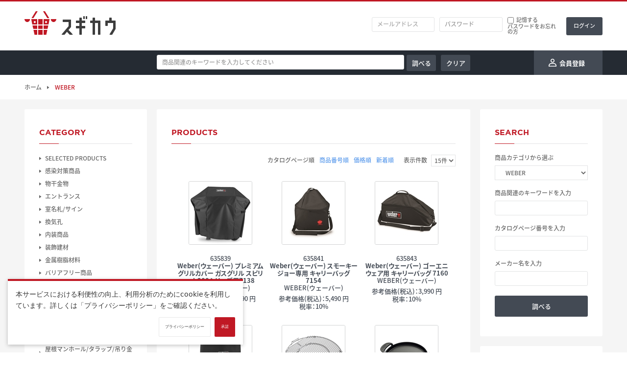

--- FILE ---
content_type: text/html; charset=UTF-8
request_url: https://www.sugicow.com/products/list.php?category_id=88252&dsn_tp=default
body_size: 188828
content:
<?xml version="1.0" encoding="UTF-8"?>

<!DOCTYPE html>
<!--LC_Page_Products_List-->
<html itemscope itemtype="http://schema.org/WebPage" lang="ja">
<head prefix="og: http://ogp.me/ns# fb: http://ogp.me/ns/fb# website: http://ogp.me/ns/website#">

<meta http-equiv="Content-Type" content="text/html; charset=UTF-8">
<title>スギカウ / 全体</title>

<!-- Meta: Viewport -->
<meta name="viewport" content="target-densitydpi=device-dpi,width=1280,maximum-scale=1.0,user-scalable=yes">

<!-- Meta: Author -->
<meta name="author" content="杉田エース株式会社">



<!-- Meta: Other -->
<meta name="format-detection" content="telephone=no">

<!-- Favicon -->
<link rel="shortcut icon" href="/user_data/packages/default/img/common/favicon.ico">
<link rel="icon" type="image/vnd.microsoft.icon" href="/user_data/packages/default/img/common/favicon.ico">

<!-- RSS -->
<link rel="alternate" type="application/rss+xml" title="RSS" href="https://www.sugicow.com/rss/">

<!-- CSS -->
<link rel="stylesheet" href="/user_data/packages/default/css/style.css?20240801" media="all">
<link rel="stylesheet" href="/user_data/packages/default/css/cookie-agreement.css" media="all">
<!-- CSS: Theme -->
<link rel="stylesheet" href="/user_data/packages/default/css/theme-default.css" media="all">
<link rel="stylesheet" href="/user_data/packages/default/css/font-note-sans-jp.css" media="all">
<link rel="stylesheet" href="/user_data/packages/default/css/font-gotham.css" media="all">

<!-- CSS: Plugins -->
<link rel="stylesheet" href="/js/jquery.colorbox/colorbox.css" media="screen">
<!-- CSS: Specific Page -->
<link rel="stylesheet" href="/user_data/packages/default/css/products.css" media="all">
<!-- CSS: Override -->
<link rel="stylesheet" href="/user_data/packages/default/css/override.css" media="all">

<!-- JS: Vendor -->
<script src="//ajax.googleapis.com/ajax/libs/jquery/1.11.0/jquery.min.js"></script>
<!-- JS: Plugins -->
<script src="/user_data/packages/default/js/jquery.easing.min.js"></script>
<!-- JS: EC CUBE -->
<script src="/js/eccube.js"></script>
<!-- #2342 次期メジャーバージョン(2.14)にてeccube.legacy.jsは削除予定.モジュール、プラグインの互換性を考慮して2.13では残します. -->
<script src="/js/eccube.legacy.js"></script>
<script src="/js/jquery.colorbox/jquery.colorbox-min.js"></script>
<script src="/js/eccube.estimate.js"></script>
<!-- JS: Specific Page -->
<!-- JS: Call -->
<script src="/user_data/packages/default/js/init.js"></script>
<script src="/user_data/packages/default/js/cookie-agreement.js"></script>


<!-- JS: Inline -->
<script>
//<![CDATA[
eccube.productsClassCategories = {"234346":{"__unselected":{"__unselected":{"name":"\u9078\u629e\u3057\u3066\u304f\u3060\u3055\u3044","product_class_id":"234354","product_type":"1"}},"__unselected2":{"#":{"classcategory_id2":"","name":"\u9078\u629e\u3057\u3066\u304f\u3060\u3055\u3044"},"#0":{"classcategory_id2":"0","name":" (\u54c1\u5207\u308c\u4e2d)","stock_find":false,"price01":"","price02":"0","discount_price":false,"discount_price_inctax":"","point":"","product_code":null,"jan_code":null,"product_class_id":"234354","product_type":"1"}}},"175379":{"__unselected":{"__unselected":{"name":"\u9078\u629e\u3057\u3066\u304f\u3060\u3055\u3044","product_class_id":"175387","product_type":"1"}},"__unselected2":{"#":{"classcategory_id2":"","name":"\u9078\u629e\u3057\u3066\u304f\u3060\u3055\u3044"},"#0":{"classcategory_id2":"0","name":" (\u54c1\u5207\u308c\u4e2d)","stock_find":false,"price01":"","price02":"0","discount_price":false,"discount_price_inctax":"","point":"","product_code":null,"jan_code":null,"product_class_id":"175387","product_type":"1"}}},"175381":{"__unselected":{"__unselected":{"name":"\u9078\u629e\u3057\u3066\u304f\u3060\u3055\u3044","product_class_id":"175389","product_type":"1"}},"__unselected2":{"#":{"classcategory_id2":"","name":"\u9078\u629e\u3057\u3066\u304f\u3060\u3055\u3044"},"#0":{"classcategory_id2":"0","name":" (\u54c1\u5207\u308c\u4e2d)","stock_find":false,"price01":"","price02":"0","discount_price":false,"discount_price_inctax":"","point":"","product_code":null,"jan_code":null,"product_class_id":"175389","product_type":"1"}}},"175384":{"__unselected":{"__unselected":{"name":"\u9078\u629e\u3057\u3066\u304f\u3060\u3055\u3044","product_class_id":"175392","product_type":"1"}},"__unselected2":{"#":{"classcategory_id2":"","name":"\u9078\u629e\u3057\u3066\u304f\u3060\u3055\u3044"},"#0":{"classcategory_id2":"0","name":" (\u54c1\u5207\u308c\u4e2d)","stock_find":false,"price01":"","price02":"0","discount_price":false,"discount_price_inctax":"","point":"","product_code":null,"jan_code":null,"product_class_id":"175392","product_type":"1"}}},"175388":{"__unselected":{"__unselected":{"name":"\u9078\u629e\u3057\u3066\u304f\u3060\u3055\u3044","product_class_id":"175396","product_type":"1"}},"__unselected2":{"#":{"classcategory_id2":"","name":"\u9078\u629e\u3057\u3066\u304f\u3060\u3055\u3044"},"#0":{"classcategory_id2":"0","name":" (\u54c1\u5207\u308c\u4e2d)","stock_find":false,"price01":"","price02":"0","discount_price":false,"discount_price_inctax":"","point":"","product_code":null,"jan_code":null,"product_class_id":"175396","product_type":"1"}}},"175389":{"__unselected":{"__unselected":{"name":"\u9078\u629e\u3057\u3066\u304f\u3060\u3055\u3044","product_class_id":"175397","product_type":"1"}},"__unselected2":{"#":{"classcategory_id2":"","name":"\u9078\u629e\u3057\u3066\u304f\u3060\u3055\u3044"},"#0":{"classcategory_id2":"0","name":" (\u54c1\u5207\u308c\u4e2d)","stock_find":false,"price01":"","price02":"0","discount_price":false,"discount_price_inctax":"","point":"","product_code":null,"jan_code":null,"product_class_id":"175397","product_type":"1"}}},"175391":{"__unselected":{"__unselected":{"name":"\u9078\u629e\u3057\u3066\u304f\u3060\u3055\u3044","product_class_id":"175399","product_type":"1"}},"__unselected2":{"#":{"classcategory_id2":"","name":"\u9078\u629e\u3057\u3066\u304f\u3060\u3055\u3044"},"#0":{"classcategory_id2":"0","name":" (\u54c1\u5207\u308c\u4e2d)","stock_find":false,"price01":"","price02":"0","discount_price":false,"discount_price_inctax":"","point":"","product_code":null,"jan_code":null,"product_class_id":"175399","product_type":"1"}}},"175392":{"__unselected":{"__unselected":{"name":"\u9078\u629e\u3057\u3066\u304f\u3060\u3055\u3044","product_class_id":"175400","product_type":"1"}},"__unselected2":{"#":{"classcategory_id2":"","name":"\u9078\u629e\u3057\u3066\u304f\u3060\u3055\u3044"},"#0":{"classcategory_id2":"0","name":" (\u54c1\u5207\u308c\u4e2d)","stock_find":false,"price01":"","price02":"0","discount_price":false,"discount_price_inctax":"","point":"","product_code":null,"jan_code":null,"product_class_id":"175400","product_type":"1"}}},"175394":{"__unselected":{"__unselected":{"name":"\u9078\u629e\u3057\u3066\u304f\u3060\u3055\u3044","product_class_id":"175402","product_type":"1"}},"__unselected2":{"#":{"classcategory_id2":"","name":"\u9078\u629e\u3057\u3066\u304f\u3060\u3055\u3044"},"#0":{"classcategory_id2":"0","name":" (\u54c1\u5207\u308c\u4e2d)","stock_find":false,"price01":"","price02":"0","discount_price":false,"discount_price_inctax":"","point":"","product_code":null,"jan_code":null,"product_class_id":"175402","product_type":"1"}}},"175395":{"__unselected":{"__unselected":{"name":"\u9078\u629e\u3057\u3066\u304f\u3060\u3055\u3044","product_class_id":"175403","product_type":"1"}},"__unselected2":{"#":{"classcategory_id2":"","name":"\u9078\u629e\u3057\u3066\u304f\u3060\u3055\u3044"},"#0":{"classcategory_id2":"0","name":" (\u54c1\u5207\u308c\u4e2d)","stock_find":false,"price01":"","price02":"0","discount_price":false,"discount_price_inctax":"","point":"","product_code":null,"jan_code":null,"product_class_id":"175403","product_type":"1"}}},"175396":{"__unselected":{"__unselected":{"name":"\u9078\u629e\u3057\u3066\u304f\u3060\u3055\u3044","product_class_id":"175404","product_type":"1"}},"__unselected2":{"#":{"classcategory_id2":"","name":"\u9078\u629e\u3057\u3066\u304f\u3060\u3055\u3044"},"#0":{"classcategory_id2":"0","name":" (\u54c1\u5207\u308c\u4e2d)","stock_find":false,"price01":"","price02":"0","discount_price":false,"discount_price_inctax":"","point":"","product_code":null,"jan_code":null,"product_class_id":"175404","product_type":"1"}}},"175397":{"__unselected":{"__unselected":{"name":"\u9078\u629e\u3057\u3066\u304f\u3060\u3055\u3044","product_class_id":"175405","product_type":"1"}},"__unselected2":{"#":{"classcategory_id2":"","name":"\u9078\u629e\u3057\u3066\u304f\u3060\u3055\u3044"},"#0":{"classcategory_id2":"0","name":" (\u54c1\u5207\u308c\u4e2d)","stock_find":false,"price01":"","price02":"0","discount_price":false,"discount_price_inctax":"","point":"","product_code":null,"jan_code":null,"product_class_id":"175405","product_type":"1"}}},"175399":{"__unselected":{"__unselected":{"name":"\u9078\u629e\u3057\u3066\u304f\u3060\u3055\u3044","product_class_id":"175407","product_type":"1"}},"__unselected2":{"#":{"classcategory_id2":"","name":"\u9078\u629e\u3057\u3066\u304f\u3060\u3055\u3044"},"#0":{"classcategory_id2":"0","name":" (\u54c1\u5207\u308c\u4e2d)","stock_find":false,"price01":"","price02":"0","discount_price":false,"discount_price_inctax":"","point":"","product_code":null,"jan_code":null,"product_class_id":"175407","product_type":"1"}}},"175401":{"__unselected":{"__unselected":{"name":"\u9078\u629e\u3057\u3066\u304f\u3060\u3055\u3044","product_class_id":"175409","product_type":"1"}},"__unselected2":{"#":{"classcategory_id2":"","name":"\u9078\u629e\u3057\u3066\u304f\u3060\u3055\u3044"},"#0":{"classcategory_id2":"0","name":" (\u54c1\u5207\u308c\u4e2d)","stock_find":false,"price01":"","price02":"0","discount_price":false,"discount_price_inctax":"","point":"","product_code":null,"jan_code":null,"product_class_id":"175409","product_type":"1"}}},"175402":{"__unselected":{"__unselected":{"name":"\u9078\u629e\u3057\u3066\u304f\u3060\u3055\u3044","product_class_id":"175410","product_type":"1"}},"__unselected2":{"#":{"classcategory_id2":"","name":"\u9078\u629e\u3057\u3066\u304f\u3060\u3055\u3044"},"#0":{"classcategory_id2":"0","name":" (\u54c1\u5207\u308c\u4e2d)","stock_find":false,"price01":"","price02":"0","discount_price":false,"discount_price_inctax":"","point":"","product_code":null,"jan_code":null,"product_class_id":"175410","product_type":"1"}}}};function fnOnLoad() {}
$(function(){
  fnOnLoad(); 
});
//]]>
</script>


<!-- Global site tag (gtag.js) - Google Analytics -->
<script async src="https://www.googletagmanager.com/gtag/js?id=G-7GJV5Q8JD9"></script>
<script>
  window.dataLayer = window.dataLayer || [];
  function gtag(){dataLayer.push(arguments);}
  gtag('js', new Date());

  gtag('config', 'G-7GJV5Q8JD9');
</script>


</head>

<!-- ▼BODY部 スタート -->

<body class="LC_Page_Products_List"><noscript><p>JavaScriptを有効にしてご利用下さい</p></noscript><a name="top" id="top"></a><header class="header">
<div class="site-header row">
  <div class="container flex">
            <div class="site-title"><a class="is-replacement" href="https://www.sugicow.com/?dsn_tp=default">スギカウ</a>
    </div>
            <div style="width: 560px;"></div>
                              <!-- ▼【ヘッダー】ログイン -->
              
<script>
//<![CDATA[
$(function(){
  var $login_email = $('.block-header-login input[name=login_email]');
  var $login_code = $('.block-header-login input[name=login_code]');
  if (!$login_email.val()){
    $login_email.val('メールアドレス').css('color', '#AAA');
  }
  if (!$login_code.val()){
    $login_code.val('会社コード').css('color', '#AAA');
  }
  $login_email
  .focus(function(){
    if ($(this).val() == 'メールアドレス'){
      $(this).val('').css('color', '#000');
    }
  })
  .blur(function(){
    if (!$(this).val()){
      $(this).val('メールアドレス').css('color', '#AAA');
    }
  });
  $login_code
  .focus(function(){
    if ($(this).val() == '会社コード'){
      $(this).val('').css('color', '#000');
    }
  })
  .blur(function(){
    if (!$(this).val()){
      $(this).val('会社コード').css('color', '#AAA');
    }
  });
  $('#header-login-form').submit(function(){
    if (!$login_email.val() || $login_email.val() == 'メールアドレス'){
      if ($('.block-header-login input[name=login_pass]').val()){
        alert('メールアドレス/パスワードを入力して下さい。');
      }
      return false;
    }
        return true;
  });
});
//]]>
</script>
<div class="block block-header-login"><form name="header-login-form" id="header-login-form" method="post" action="https://www.sugicow.com/frontparts/login_check.php" onsubmit="return eccube.checkLoginFormInputted('header-login-form')"><input type="hidden" name="mode" value="login"><input type="hidden" name="transactionid" value="365c9501d00d5a01a0bbfcee0c9c88e7a097da94"><input type="hidden" name="url" value="/products/list.php?category_id=88252&amp;dsn_tp=default"><div class="form-group flex"><input class="login-email" name="login_email" type="text" size="8" value="" title="メールアドレスを入力して下さい" placeholder="メールアドレス"><input class="login-password" name="login_pass" type="password" size="8" title="パスワードを入力して下さい" placeholder="パスワード"><div class="flex flex-column"><div class="login-remember flex"><input name="login_memory" id="header_login_memory" type="checkbox" value="1" ><label for="header_login_memory">記憶する</label></div><a class="login-forgot" href="https://www.sugicow.com/forgot/" onclick="eccube.openWindow('https://www.sugicow.com/forgot/','forget','600','400',{scrollbars:'no',resizable:'no'}); return false;" target="_blank">パスワードをお忘れの方</a></div><input class="btn btn-submit" type="submit" value="ログイン"></div></form></div>
            <!-- ▲【ヘッダー】ログイン -->
                  </div>
</div>
<div class="navigation row">
  <div class="container flex" style="height: 50px;">
<!--
    <nav>
      <ul class="global-nav main-nav flex">
        <li class="menu-item menu-general is-active"><a href="https://www.sugicow.com/?dsn_tp=default">総合</a></li>
        <li class="menu-item menu-clubesta"><a href="https://www.sugicow.com/?dsn_tp=esta">CLUB ESTA</a></li>
      </ul>
    </nav>
-->
                            <div style="width:270px;"></div>
    <div style="width:640px; display:inline;">
        <form name="header_search_keywoerd_form" id="header-search-keyword-form-product" method="get" action="/products/list.php">
            <input type="hidden" name="dsn_tp" value="default">
            <div class="block">
                <div class="block-body" style="margin-top:9px;" >
                    <div class="align-left">
                                                <input id="header_search_keyword_l" type="text" name="header_search_keyword" maxlength="50" class="header_search_keyword_l" value="" placeholder="商品関連のキーワードを入力してください" >
                    </div>
                    <div class="form-horizontal column-2 flex align-left" align="right" style="margin-left:5px;">
                        <input class="btn btn-default" style="padding:10px;width:60px;" type="submit" value="調べる">
                        <a class="btn btn-default" style="padding:10px;width:60px;" href="javascript:" onclick="document.getElementById('header_search_keyword_l').value=''; return false;">クリア</a>
                    </div>
                </div>
            </div>
        </form>
    </div>
            
    
        <a class="registration flex" href="https://www.sugicow.com/entry/kiyaku.php"><span>会員登録</span></a>
      </div>
</div></header><main class="main"><!-- ▼breadcrumb_top.tpl -->
<div class="navigation navigation-before row">
  <div class="container flex">
        <div class="breadcrumb flex">
              <span class="breadcrumb-item"><a href="https://www.sugicow.com/">ホーム</a></span>
                <span class="breadcrumb-item">WEBER</span>
                  </div>
      </div>
</div><!-- ▲breadcrumb_top.tpl --><div class="site-body row"><div class="container column-3 flex"><div class="contents"><!-- ▼メイン -->
<div class="block block-default block-products">
    <form name="form1" id="form1" method="get" action="?">
        <input type="hidden" name="transactionid" value="365c9501d00d5a01a0bbfcee0c9c88e7a097da94">
        <input type="hidden" name="mode" value="">
                <input type="hidden" name="category_id" value="88252">
        <input type="hidden" name="product_num" value="">
        <input type="hidden" name="model_num" value="">
        <input type="hidden" name="name" value="">
        <input type="hidden" name="this_year_catalog_publish_page01" value="">
        <input type="hidden" name="maker_name" value="">
        <input type="hidden" name="product_status" value="">
                        <input type="hidden" name="orderby" value="">
        <input type="hidden" name="disp_number" value="15">
        <input type="hidden" name="pageno" value="">
                <input type="hidden" name="rnd" value="mai">
        <input type="hidden" name="dsn_tp" value="default">
    </form>
    <div class="block-header flex">
        <h2 class="block-title">Products</h2>
    </div>
    <div class="block-body">
                <div class="filter flex">
            <div class="sort">
                <ul class="flex">
                    <li>カタログページ順</li>
                    <li><a href="javascript:fnChangeOrderby('product');">商品番号順</a></li>
                    <li><a href="javascript:fnChangeOrderby('price');">価格順</a></li>
                    <li><a href="javascript:fnChangeOrderby('date');">新着順</a></li>
                </ul>
            </div>
            <div class="display">
                <label for="display">表示件数</label>
                <select name="disp_number" onchange="javascript:fnChangeDispNumber(this.value);">
                                                            <option value="15" selected="selected" >15件</option>
                                                                                <option value="30" >30件</option>
                                                                                <option value="50" >50件</option>
                                                        </select>
            </div>
        </div>
                        <div class="products flex">
                                                <a class="product" href="/products/detail.php?product_id=234346&dsn_tp=default">
                <div class="product-thumb"><img src="/upload/save_image/CXA635839/635-839.MAIN_130.jpg" width="130px" height="130px" alt="Weber(ウェーバー) プレミアムグリルカバー ガスグリル スピリット200シリーズ用7138"></div>
                <div class="product-content">
                    <div class="product-num">635839</div>
                    <div class="product-model-num"></div>
                    <h3 class="product-name">Weber(ウェーバー) プレミアムグリルカバー ガスグリル スピリット200シリーズ用7138</h3>
                                                            <div class="product-maker">
                                                WEBER(ウェーバー)
                                            </div>
                                                            <div class="product-price">参考価格(税込)：6,690 円<br>税率：10%</div>
                </div>
            </a>
                                                <a class="product" href="/products/detail.php?product_id=175379&dsn_tp=default">
                <div class="product-thumb"><img src="/upload/save_image/CXA635841/635-841.MAIN_130.jpg" width="130px" height="130px" alt="Weber(ウェーバー) スモーキージョー専用 キャリーバッグ 7154"></div>
                <div class="product-content">
                    <div class="product-num">635841</div>
                    <div class="product-model-num"></div>
                    <h3 class="product-name">Weber(ウェーバー) スモーキージョー専用 キャリーバッグ 7154</h3>
                                                            <div class="product-maker">
                                                WEBER(ウェーバー)
                                            </div>
                                                            <div class="product-price">参考価格(税込)：5,490 円<br>税率：10%</div>
                </div>
            </a>
                                                <a class="product" href="/products/detail.php?product_id=175381&dsn_tp=default">
                <div class="product-thumb"><img src="/upload/save_image/CXA635843/635-843.MAIN_130.jpg" width="130px" height="130px" alt="Weber(ウェーバー) ゴーエニウェア用 キャリーバッグ 7160"></div>
                <div class="product-content">
                    <div class="product-num">635843</div>
                    <div class="product-model-num"></div>
                    <h3 class="product-name">Weber(ウェーバー) ゴーエニウェア用 キャリーバッグ 7160</h3>
                                                            <div class="product-maker">
                                                WEBER(ウェーバー)
                                            </div>
                                                            <div class="product-price">参考価格(税込)：3,990 円<br>税率：10%</div>
                </div>
            </a>
                                                <a class="product" href="/products/detail.php?product_id=175384&dsn_tp=default">
                <div class="product-thumb"><img src="/upload/save_image/CXA635846/635-846.MAIN_130.jpg" width="130px" height="130px" alt="Weber(ウェーバー) グリルカバー 47cm コンパクト&amp;オリジナルケトル用 7148"></div>
                <div class="product-content">
                    <div class="product-num">635846</div>
                    <div class="product-model-num"></div>
                    <h3 class="product-name">Weber(ウェーバー) グリルカバー 47cm コンパクト&amp;オリジナルケトル用 7148</h3>
                                                            <div class="product-maker">
                                                WEBER(ウェーバー)
                                            </div>
                                                            <div class="product-price">参考価格(税込)：6,790 円<br>税率：10%</div>
                </div>
            </a>
                                                <a class="product" href="/products/detail.php?product_id=175388&dsn_tp=default">
                <div class="product-thumb"><img src="/upload/save_image/CXA635850/635-850.MAIN_130.jpg" width="130px" height="130px" alt="Weber(ウェーバー) ステンレススチール製GBS焼き網 57cm 22.5インチ ケトルシリーズ 8843"></div>
                <div class="product-content">
                    <div class="product-num">635850</div>
                    <div class="product-model-num"></div>
                    <h3 class="product-name">Weber(ウェーバー) ステンレススチール製GBS焼き網 57cm 22.5インチ ケトルシリーズ 8843</h3>
                                                            <div class="product-maker">
                                                WEBER(ウェーバー)
                                            </div>
                                                            <div class="product-price">参考価格(税込)：13,490 円<br>税率：10%</div>
                </div>
            </a>
                                                <a class="product" href="/products/detail.php?product_id=175389&dsn_tp=default">
                <div class="product-thumb"><img src="/upload/save_image/CXA635851/635-851.MAIN_130.jpg" width="130px" height="130px" alt="Weber(ウェーバー) 鋳鉄製グリドル グリドル 鉄板 プレート 鉄板焼 7421"></div>
                <div class="product-content">
                    <div class="product-num">635851</div>
                    <div class="product-model-num"></div>
                    <h3 class="product-name">Weber(ウェーバー) 鋳鉄製グリドル グリドル 鉄板 プレート 鉄板焼 7421</h3>
                                                            <div class="product-maker">
                                                WEBER(ウェーバー)
                                            </div>
                                                            <div class="product-price">参考価格(税込)：6,890 円<br>税率：10%</div>
                </div>
            </a>
                                                <a class="product" href="/products/detail.php?product_id=175391&dsn_tp=default">
                <div class="product-thumb"><img src="/upload/save_image/CXA635853/635-853.MAIN_130.jpg" width="130px" height="130px" alt="Weber(ウェーバー) チャコールグリル ツールホルダー 47cm 7401"></div>
                <div class="product-content">
                    <div class="product-num">635853</div>
                    <div class="product-model-num"></div>
                    <h3 class="product-name">Weber(ウェーバー) チャコールグリル ツールホルダー 47cm 7401</h3>
                                                            <div class="product-maker">
                                                WEBER(ウェーバー)
                                            </div>
                                                            <div class="product-price">参考価格(税込)：1,690 円<br>税率：10%</div>
                </div>
            </a>
                                                <a class="product" href="/products/detail.php?product_id=175392&dsn_tp=default">
                <div class="product-thumb"><img src="/upload/save_image/CXA635854/635-854.MAIN_130.jpg" width="130px" height="130px" alt="Weber(ウェーバー) コンパクト ラピッドファイヤー チムニースターター 火おこし 7447"></div>
                <div class="product-content">
                    <div class="product-num">635854</div>
                    <div class="product-model-num"></div>
                    <h3 class="product-name">Weber(ウェーバー) コンパクト ラピッドファイヤー チムニースターター 火おこし 7447</h3>
                                                            <div class="product-maker">
                                                WEBER(ウェーバー)
                                            </div>
                                                            <div class="product-price">参考価格(税込)：2,890 円<br>税率：10%</div>
                </div>
            </a>
                                                <a class="product" href="/products/detail.php?product_id=175394&dsn_tp=default">
                <div class="product-thumb"><img src="/upload/save_image/CXA635856/635-856.MAIN_130.jpg" width="130px" height="130px" alt="Weber(ウェーバー) グリルカバー Q1000シリーズガスグリル用 7110"></div>
                <div class="product-content">
                    <div class="product-num">635856</div>
                    <div class="product-model-num"></div>
                    <h3 class="product-name">Weber(ウェーバー) グリルカバー Q1000シリーズガスグリル用 7110</h3>
                                                            <div class="product-maker">
                                                WEBER(ウェーバー)
                                            </div>
                                                            <div class="product-price">参考価格(税込)：4,290 円<br>税率：10%</div>
                </div>
            </a>
                                                <a class="product" href="/products/detail.php?product_id=175395&dsn_tp=default">
                <div class="product-thumb"><img src="/upload/save_image/CXA635857/635-857.MAIN_130.jpg" width="130px" height="130px" alt="Weber(ウェーバー) グリドル Q1000シリーズガスグリル用 6558"></div>
                <div class="product-content">
                    <div class="product-num">635857</div>
                    <div class="product-model-num"></div>
                    <h3 class="product-name">Weber(ウェーバー) グリドル Q1000シリーズガスグリル用 6558</h3>
                                                            <div class="product-maker">
                                                WEBER(ウェーバー)
                                            </div>
                                                            <div class="product-price">参考価格(税込)：6,690 円<br>税率：10%</div>
                </div>
            </a>
                                                <a class="product" href="/products/detail.php?product_id=175396&dsn_tp=default">
                <div class="product-thumb"><img src="/upload/save_image/CXA635858/635-858.MAIN_130.jpg" width="130px" height="130px" alt="Weber(ウェーバー) ロースティングシールド スモールサイズ Q1000シリーズガスグリル用 6561"></div>
                <div class="product-content">
                    <div class="product-num">635858</div>
                    <div class="product-model-num"></div>
                    <h3 class="product-name">Weber(ウェーバー) ロースティングシールド スモールサイズ Q1000シリーズガスグリル用 6561</h3>
                                                            <div class="product-maker">
                                                WEBER(ウェーバー)
                                            </div>
                                                            <div class="product-price">参考価格(税込)：1,690 円<br>税率：10%</div>
                </div>
            </a>
                                                <a class="product" href="/products/detail.php?product_id=175397&dsn_tp=default">
                <div class="product-thumb"><img src="/upload/save_image/CXA635859/635-859.MAIN_130.jpg" width="130px" height="130px" alt="Weber(ウェーバー) ロースティングラック スモールサイズ Q1000シリーズガスグリル用 6563"></div>
                <div class="product-content">
                    <div class="product-num">635859</div>
                    <div class="product-model-num"></div>
                    <h3 class="product-name">Weber(ウェーバー) ロースティングラック スモールサイズ Q1000シリーズガスグリル用 6563</h3>
                                                            <div class="product-maker">
                                                WEBER(ウェーバー)
                                            </div>
                                                            <div class="product-price">参考価格(税込)：2,690 円<br>税率：10%</div>
                </div>
            </a>
                                                <a class="product" href="/products/detail.php?product_id=175399&dsn_tp=default">
                <div class="product-thumb"><img src="/upload/save_image/CXA635861/635-861.MAIN_130.jpg" width="130px" height="130px" alt="Weber(ウェーバー) グリルカバー Q3000シリーズ用  7112"></div>
                <div class="product-content">
                    <div class="product-num">635861</div>
                    <div class="product-model-num"></div>
                    <h3 class="product-name">Weber(ウェーバー) グリルカバー Q3000シリーズ用  7112</h3>
                                                            <div class="product-maker">
                                                WEBER(ウェーバー)
                                            </div>
                                                            <div class="product-price">参考価格(税込)：6,690 円<br>税率：10%</div>
                </div>
            </a>
                                                <a class="product" href="/products/detail.php?product_id=175401&dsn_tp=default">
                <div class="product-thumb"><img src="/upload/save_image/CXA635863/635-863.MAIN_130.jpg" width="130px" height="130px" alt="Weber(ウェーバー) ロースティングシールド ラージサイズ 2000・3000シリーズ用 6562"></div>
                <div class="product-content">
                    <div class="product-num">635863</div>
                    <div class="product-model-num"></div>
                    <h3 class="product-name">Weber(ウェーバー) ロースティングシールド ラージサイズ 2000・3000シリーズ用 6562</h3>
                                                            <div class="product-maker">
                                                WEBER(ウェーバー)
                                            </div>
                                                            <div class="product-price">参考価格(税込)：2,190 円<br>税率：10%</div>
                </div>
            </a>
                                                <a class="product" href="/products/detail.php?product_id=175402&dsn_tp=default">
                <div class="product-thumb"><img src="/upload/save_image/CXA635864/635-864.MAIN_130.jpg" width="130px" height="130px" alt="Weber(ウェーバー) ロースティングラック ラージサイズ Q2000/3000シリーズ用 6564"></div>
                <div class="product-content">
                    <div class="product-num">635864</div>
                    <div class="product-model-num"></div>
                    <h3 class="product-name">Weber(ウェーバー) ロースティングラック ラージサイズ Q2000/3000シリーズ用 6564</h3>
                                                            <div class="product-maker">
                                                WEBER(ウェーバー)
                                            </div>
                                                            <div class="product-price">参考価格(税込)：3,490 円<br>税率：10%</div>
                </div>
            </a>
                    </div>
                        <br>
        <p class="tax_rate_product">※が商品番号に付いているものは軽減税率対象商品です。</p>
                                <div class="pagination"><ul class="flex flex-jc-center flex-ai-center"><strong>1</strong> <a href="?category_id=88252&amp;pageno=2&amp;maker_id=0" onclick="eccube.movePage('2'); return false;">2</a> <a href="?category_id=88252&amp;pageno=3&amp;maker_id=0" onclick="eccube.movePage('3'); return false;">3</a> <a href="?category_id=88252&amp;pageno=4&amp;maker_id=0" onclick="eccube.movePage('4'); return false;">4</a>  <a href="?category_id=88252&amp;pageno=2&amp;maker_id=0" onclick="eccube.movePage('2'); return false;">次へ&gt;&gt;</a></ul></div>
                                <div class="filter flex">
            <div class="sort">
                <ul class="flex">
                	<li>カタログページ順</li>
                    <li><a href="javascript:fnChangeOrderby('product');">商品番号順</a></li>
                    <li><a href="javascript:fnChangeOrderby('price');">価格順</a></li>
                    <li><a href="javascript:fnChangeOrderby('date');">新着順</a></li>
                </ul>
            </div>
            <div class="display">
                <label for="disp_number">表示件数</label>
                <select name="disp_number" onchange="javascript:fnChangeDispNumber(this.value);">
                                                            <option value="15" selected="selected" >15件</option>
                                                                                <option value="30" >30件</option>
                                                                                <option value="50" >50件</option>
                                                        </select>
            </div>
        </div>
            </div>
</div>
<script>
//<![CDATA[
function fnSetClassCategories(form, classcat_id2_selected){
    var $form = $(form);
    var product_id = $form.find('input[name=product_id]').val();
    var $sele1 = $form.find('select[name=classcategory_id1]');
    var $sele2 = $form.find('select[name=classcategory_id2]');
    eccube.setClassCategories($form, product_id, $sele1, $sele2, classcat_id2_selected);
}
// 並び順を変更
function fnChangeOrderby(orderby){
    eccube.setValue('orderby', orderby);
    eccube.setValue('pageno', 1);
    eccube.submitForm();
}
// 表示件数を変更
function fnChangeDispNumber(dispNumber){
    eccube.setValue('disp_number', dispNumber);
    eccube.setValue('pageno', 1);
    eccube.submitForm();
}

$(".open-maker-url").click(function(event){
    event.preventDefault();
    window.open($(this).data("maker-url"));
});
//]]>
</script><!-- ▲メイン --></div><div class="sidebar sidebar-primary"><!-- ▼カテゴリ -->
<div class="block block-default block-category"><div class="block-header"><h2 class="block-title">Category</h2></div><div class="block-body">
<ul class="category-list"  style=""><li class="level2"><a href="/products/list.php?category_id=87013&dsn_tp=default">SELECTED PRODUCTS</a>
<ul class="category-list"  style="display: none;"><li class="level3"><a href="/products/list.php?category_id=88456&dsn_tp=default">フルハーネス</a></li><li class="level3"><a href="/products/list.php?category_id=88457&dsn_tp=default">2液コーキングガン</a></li><li class="level3"><a href="/products/list.php?category_id=88372&dsn_tp=default">ミズノワークシューズ</a></li><li class="level3"><a href="/products/list.php?category_id=88455&dsn_tp=default">ケントタイト・セーフタイトM</a></li><li class="level3"><a href="/products/list.php?category_id=88371&dsn_tp=default">カドー</a></li><li class="level3"><a href="/products/list.php?category_id=88454&dsn_tp=default">Jackery ジャクリー</a></li><li class="level3"><a href="/products/list.php?category_id=87790&dsn_tp=default">dormakaba ドルマカバ</a></li><li class="level3"><a href="/products/list.php?category_id=87778&dsn_tp=default">es-WOOD エス・ウッド</a>
<ul class="category-list"  style="display: none;"><li class="level4"><a href="/products/list.php?category_id=88374&dsn_tp=default">パネル</a></li></ul></li></ul></li><li class="level2"><a href="/products/list.php?category_id=87938&dsn_tp=default">感染対策商品</a>
<ul class="category-list"  style="display: none;"><li class="level3"><a href="/products/list.php?category_id=87939&dsn_tp=default">マスク/シールド/除菌衛生</a>
<ul class="category-list"  style="display: none;"><li class="level4"><a href="/products/list.php?category_id=87964&dsn_tp=default">フェイスシールド</a></li><li class="level4"><a href="/products/list.php?category_id=87947&dsn_tp=default">除菌、消毒</a></li><li class="level4"><a href="/products/list.php?category_id=87985&dsn_tp=default">消毒液ボックス・スタンド</a></li><li class="level4"><a href="/products/list.php?category_id=88169&dsn_tp=default">タオルペーパーケース</a></li></ul></li><li class="level3"><a href="/products/list.php?category_id=87941&dsn_tp=default">飛沫飛散防止</a>
<ul class="category-list"  style="display: none;"><li class="level4"><a href="/products/list.php?category_id=87967&dsn_tp=default">ビニールカーテン</a></li></ul></li><li class="level3"><a href="/products/list.php?category_id=87942&dsn_tp=default">換気対策</a>
<ul class="category-list"  style="display: none;"><li class="level4"><a href="/products/list.php?category_id=87968&dsn_tp=default">空気清浄機</a></li><li class="level4"><a href="/products/list.php?category_id=87974&dsn_tp=default">ドアストッパー</a></li><li class="level4"><a href="/products/list.php?category_id=87969&dsn_tp=default">加湿器/除湿器/脱臭機</a></li></ul></li><li class="level3"><a href="/products/list.php?category_id=87945&dsn_tp=default">ソーシャルディスタンス</a>
<ul class="category-list"  style="display: none;"><li class="level4"><a href="/products/list.php?category_id=87984&dsn_tp=default">リールパーテーション</a></li></ul></li><li class="level3"><a href="/products/list.php?category_id=87944&dsn_tp=default">ステイホーム/リモートワーク</a>
<ul class="category-list"  style="display: none;"><li class="level4"><a href="/products/list.php?category_id=87979&dsn_tp=default">お掃除グッズ</a></li><li class="level4"><a href="/products/list.php?category_id=87981&dsn_tp=default">リモートワーク</a></li><li class="level4"><a href="/products/list.php?category_id=87995&dsn_tp=default">バス・キッチン関連</a></li><li class="level4"><a href="/products/list.php?category_id=88187&dsn_tp=default">家具</a></li><li class="level4"><a href="/products/list.php?category_id=88177&dsn_tp=default">電化製品</a></li></ul></li><li class="level3"><a href="/products/list.php?category_id=88167&dsn_tp=default">ギフトセット</a></li></ul></li><li class="level2"><a href="/products/list.php?category_id=87746&dsn_tp=default">物干金物</a>
<ul class="category-list"  style="display: none;"><li class="level3"><a href="/products/list.php?category_id=87754&dsn_tp=default">室内用物干金物</a></li><li class="level3"><a href="/products/list.php?category_id=87752&dsn_tp=default">壁・手すり付物干/ポール</a></li><li class="level3"><a href="/products/list.php?category_id=87751&dsn_tp=default">スタンド型物干</a></li><li class="level3"><a href="/products/list.php?category_id=87749&dsn_tp=default">自在物干金物</a></li><li class="level3"><a href="/products/list.php?category_id=87748&dsn_tp=default">固定物干金物</a></li></ul></li><li class="level2"><a href="/products/list.php?category_id=87736&dsn_tp=default">エントランス</a>
<ul class="category-list"  style="display: none;"><li class="level3"><a href="/products/list.php?category_id=87745&dsn_tp=default">ポスト</a></li><li class="level3"><a href="/products/list.php?category_id=87922&dsn_tp=default">集合ポスト</a></li><li class="level3"><a href="/products/list.php?category_id=87744&dsn_tp=default">ポスト四方枠</a></li><li class="level3"><a href="/products/list.php?category_id=87923&dsn_tp=default">戸建てポスト</a></li><li class="level3"><a href="/products/list.php?category_id=87738&dsn_tp=default">戸建用 宅配ボックス</a></li><li class="level3"><a href="/products/list.php?category_id=87739&dsn_tp=default">集合住宅用 宅配ボックス</a></li><li class="level3"><a href="/products/list.php?category_id=87743&dsn_tp=default">新聞受け・傘掛け</a></li><li class="level3"><a href="/products/list.php?category_id=87741&dsn_tp=default">リードフック</a></li><li class="level3"><a href="/products/list.php?category_id=88340&dsn_tp=default">修繕用品・関連品</a></li></ul></li><li class="level2"><a href="/products/list.php?category_id=87718&dsn_tp=default">室名札/サイン</a>
<ul class="category-list"  style="display: none;"><li class="level3"><a href="/products/list.php?category_id=87735&dsn_tp=default">室名札/ルームナンバー</a></li><li class="level3"><a href="/products/list.php?category_id=87734&dsn_tp=default">階数表示</a></li><li class="level3"><a href="/products/list.php?category_id=87733&dsn_tp=default">棟番号</a></li><li class="level3"><a href="/products/list.php?category_id=87732&dsn_tp=default">掲示板</a></li><li class="level3"><a href="/products/list.php?category_id=87731&dsn_tp=default">ピクトサイン</a></li><li class="level3"><a href="/products/list.php?category_id=87730&dsn_tp=default">案内板/エントランスサイン</a></li><li class="level3"><a href="/products/list.php?category_id=87905&dsn_tp=default">飾りビス</a></li><li class="level3"><a href="/products/list.php?category_id=87729&dsn_tp=default">表札/名鈑/定礎石・定礎箱</a></li><li class="level3"><a href="/products/list.php?category_id=87725&dsn_tp=default">箱文字/切文字</a></li><li class="level3"><a href="/products/list.php?category_id=87722&dsn_tp=default">屋外サイン</a></li><li class="level3"><a href="/products/list.php?category_id=87721&dsn_tp=default">誘導サイン/高輝度蓄光テープ</a></li></ul></li><li class="level2"><a href="/products/list.php?category_id=87701&dsn_tp=default">換気孔</a>
<ul class="category-list"  style="display: none;"><li class="level3"><a href="/products/list.php?category_id=87717&dsn_tp=default">レジスター・ガラリ(丸型)</a></li><li class="level3"><a href="/products/list.php?category_id=87716&dsn_tp=default">差圧式給気口</a></li><li class="level3"><a href="/products/list.php?category_id=87709&dsn_tp=default">交換用換気フィルター</a></li><li class="level3"><a href="/products/list.php?category_id=87715&dsn_tp=default">アルミ換気孔</a></li><li class="level3"><a href="/products/list.php?category_id=87714&dsn_tp=default">SUS換気孔</a></li><li class="level3"><a href="/products/list.php?category_id=87835&dsn_tp=default">樹脂換気孔</a></li><li class="level3"><a href="/products/list.php?category_id=87713&dsn_tp=default">クーラーキャップ</a></li><li class="level3"><a href="/products/list.php?category_id=87712&dsn_tp=default">塩ビパイプ/鋼管換気パイプ</a></li><li class="level3"><a href="/products/list.php?category_id=87711&dsn_tp=default">換気用部材　</a></li><li class="level3"><a href="/products/list.php?category_id=87710&dsn_tp=default">ハイブリッド・ファン</a></li><li class="level3"><a href="/products/list.php?category_id=87708&dsn_tp=default">モータ付き換気システム(天井用/床下用)</a></li><li class="level3"><a href="/products/list.php?category_id=87707&dsn_tp=default">レジスター・ガラリ(角型)</a></li><li class="level3"><a href="/products/list.php?category_id=87706&dsn_tp=default">ドア用レジスター・ガラリ</a></li><li class="level3"><a href="/products/list.php?category_id=87705&dsn_tp=default">フロア換気孔</a></li><li class="level3"><a href="/products/list.php?category_id=87704&dsn_tp=default">軒天換気孔</a></li><li class="level3"><a href="/products/list.php?category_id=87703&dsn_tp=default">床下換気孔</a></li><li class="level3"><a href="/products/list.php?category_id=87913&dsn_tp=default">土台パッキン/調整板/防鼠材</a></li><li class="level3"><a href="/products/list.php?category_id=87702&dsn_tp=default">フードカバー</a></li></ul></li><li class="level2"><a href="/products/list.php?category_id=87675&dsn_tp=default">内装商品</a>
<ul class="category-list"  style="display: none;"><li class="level3"><a href="/products/list.php?category_id=87700&dsn_tp=default">カーテンレール</a></li><li class="level3"><a href="/products/list.php?category_id=87699&dsn_tp=default">ピクチャーレール</a></li><li class="level3"><a href="/products/list.php?category_id=87698&dsn_tp=default">ワイヤーシステム</a></li><li class="level3"><a href="/products/list.php?category_id=87695&dsn_tp=default">窓枠部材</a></li><li class="level3"><a href="/products/list.php?category_id=87692&dsn_tp=default">カーテンボックス/掛け金物</a></li><li class="level3"><a href="/products/list.php?category_id=87689&dsn_tp=default">リフトハンガ/スライドハンガ</a></li><li class="level3"><a href="/products/list.php?category_id=88357&dsn_tp=default">金折/平折</a></li><li class="level3"><a href="/products/list.php?category_id=87691&dsn_tp=default">棚受</a></li><li class="level3"><a href="/products/list.php?category_id=87690&dsn_tp=default">棚柱/棚ダボ</a></li><li class="level3"><a href="/products/list.php?category_id=87688&dsn_tp=default">コートハンガー/長押ハンガー</a></li><li class="level3"><a href="/products/list.php?category_id=87687&dsn_tp=default">壁面収納システム</a></li><li class="level3"><a href="/products/list.php?category_id=87686&dsn_tp=default">ガラス棚</a></li><li class="level3"><a href="/products/list.php?category_id=87685&dsn_tp=default">スライドレール</a></li><li class="level3"><a href="/products/list.php?category_id=87684&dsn_tp=default">ペットドア</a></li><li class="level3"><a href="/products/list.php?category_id=87683&dsn_tp=default">下駄箱</a></li><li class="level3"><a href="/products/list.php?category_id=87682&dsn_tp=default">床下収納庫</a></li><li class="level3"><a href="/products/list.php?category_id=87681&dsn_tp=default">茶室炉</a></li><li class="level3"><a href="/products/list.php?category_id=87680&dsn_tp=default">置き床式収納庫</a></li><li class="level3"><a href="/products/list.php?category_id=87836&dsn_tp=default">仮眠ベッド</a></li><li class="level3"><a href="/products/list.php?category_id=87679&dsn_tp=default">床下開口ハッチ/床下用はしご</a></li><li class="level3"><a href="/products/list.php?category_id=87678&dsn_tp=default">ロフトはしご/天井収納用はし</a></li></ul></li><li class="level2"><a href="/products/list.php?category_id=87664&dsn_tp=default">装飾建材</a>
<ul class="category-list"  style="display: none;"><li class="level3"><a href="/products/list.php?category_id=87674&dsn_tp=default">メタカラー</a>
<ul class="category-list"  style="display: none;"><li class="level4"><a href="/products/list.php?category_id=88115&dsn_tp=default">FB・巾木</a>
<ul class="category-list"  style="display: none;"><li class="level5"><a href="/products/list.php?category_id=88384&dsn_tp=default">SK-FB フラットバー</a></li><li class="level5"><a href="/products/list.php?category_id=88385&dsn_tp=default">SK-FB フラットバー(発光)</a></li><li class="level5"><a href="/products/list.php?category_id=88120&dsn_tp=default">MB R巾木</a></li><li class="level5"><a href="/products/list.php?category_id=88386&dsn_tp=default">SK-NR 不陸調整巾木</a></li><li class="level5"><a href="/products/list.php?category_id=88121&dsn_tp=default">SK 巾木</a></li><li class="level5"><a href="/products/list.php?category_id=88122&dsn_tp=default">ワンライン R巾木</a></li></ul></li><li class="level4"><a href="/products/list.php?category_id=88116&dsn_tp=default">コーナー材</a>
<ul class="category-list"  style="display: none;"><li class="level5"><a href="/products/list.php?category_id=88123&dsn_tp=default">SK コーナー材</a></li><li class="level5"><a href="/products/list.php?category_id=88124&dsn_tp=default">MB コーナー材</a></li></ul></li><li class="level4"><a href="/products/list.php?category_id=88117&dsn_tp=default">見切材</a>
<ul class="category-list"  style="display: none;"><li class="level5"><a href="/products/list.php?category_id=88392&dsn_tp=default">かん合タイプ</a></li><li class="level5"><a href="/products/list.php?category_id=88391&dsn_tp=default">フラットタイプ</a></li><li class="level5"><a href="/products/list.php?category_id=88390&dsn_tp=default">Lタイプ</a></li><li class="level5"><a href="/products/list.php?category_id=88389&dsn_tp=default">Zタイプ</a></li><li class="level5"><a href="/products/list.php?category_id=88388&dsn_tp=default">スリットモール/ラミネートパネル工法用</a></li><li class="level5"><a href="/products/list.php?category_id=88387&dsn_tp=default">見切ジョイナー/ガラスミラー</a></li></ul></li><li class="level4"><a href="/products/list.php?category_id=88118&dsn_tp=default">面材</a>
<ul class="category-list"  style="display: none;"><li class="level5"><a href="/products/list.php?category_id=88131&dsn_tp=default">AKW 不燃面材</a></li><li class="level5"><a href="/products/list.php?category_id=88132&dsn_tp=default">SKW 準不燃面材</a></li><li class="level5"><a href="/products/list.php?category_id=88134&dsn_tp=default">SKWFL SKWF 不燃面材</a></li><li class="level5"><a href="/products/list.php?category_id=88135&dsn_tp=default">SKWR 面材/発色・加飾</a></li></ul></li></ul></li><li class="level3"><a href="/products/list.php?category_id=87820&dsn_tp=default">リフェクスミラー</a></li><li class="level3"><a href="/products/list.php?category_id=87914&dsn_tp=default">壁面材/化粧パネル</a></li><li class="level3"><a href="/products/list.php?category_id=87670&dsn_tp=default">化粧板</a></li><li class="level3"><a href="/products/list.php?category_id=87668&dsn_tp=default">スイッチコンセントプレート</a></li><li class="level3"><a href="/products/list.php?category_id=88354&dsn_tp=default">配線孔キャップ</a></li></ul></li><li class="level2"><a href="/products/list.php?category_id=87643&dsn_tp=default">金属樹脂材料</a>
<ul class="category-list"  style="display: none;"><li class="level3"><a href="/products/list.php?category_id=87663&dsn_tp=default">ドラム ブラケット</a></li><li class="level3"><a href="/products/list.php?category_id=87662&dsn_tp=default">ブラケット(丸パイプ用)</a></li><li class="level3"><a href="/products/list.php?category_id=87660&dsn_tp=default">ブラケット(角パイプ用)</a></li><li class="level3"><a href="/products/list.php?category_id=87661&dsn_tp=default">ブラケット(楕円パイプ用)</a></li><li class="level3"><a href="/products/list.php?category_id=87659&dsn_tp=default">ブラケット</a></li><li class="level3"><a href="/products/list.php?category_id=87658&dsn_tp=default">自在吊棒</a></li><li class="level3"><a href="/products/list.php?category_id=87656&dsn_tp=default">シェルフハンガークローゼット用</a></li><li class="level3"><a href="/products/list.php?category_id=87655&dsn_tp=default">足掛金具</a></li><li class="level3"><a href="/products/list.php?category_id=87654&dsn_tp=default">SUS材料</a></li><li class="level3"><a href="/products/list.php?category_id=87650&dsn_tp=default">アルミデザインパネル</a></li><li class="level3"><a href="/products/list.php?category_id=87646&dsn_tp=default">樹脂材料</a></li><li class="level3"><a href="/products/list.php?category_id=87645&dsn_tp=default">アルミ材料</a></li><li class="level3"><a href="/products/list.php?category_id=87837&dsn_tp=default">目地棒</a></li><li class="level3"><a href="/products/list.php?category_id=88468&dsn_tp=default">その他金属材料</a></li><li class="level3"><a href="/products/list.php?category_id=87644&dsn_tp=default">見切材</a></li></ul></li><li class="level2"><a href="/products/list.php?category_id=87611&dsn_tp=default">バリアフリー商品</a>
<ul class="category-list"  style="display: none;"><li class="level3"><a href="/products/list.php?category_id=87642&dsn_tp=default">樹脂被膜手すり</a></li><li class="level3"><a href="/products/list.php?category_id=87641&dsn_tp=default">SUS手すり</a></li><li class="level3"><a href="/products/list.php?category_id=87636&dsn_tp=default">手すり用ブラケット</a></li><li class="level3"><a href="/products/list.php?category_id=87638&dsn_tp=default">木製手すり</a></li><li class="level3"><a href="/products/list.php?category_id=87633&dsn_tp=default">玄関用椅子</a></li><li class="level3"><a href="/products/list.php?category_id=87632&dsn_tp=default">つえホルダー</a></li><li class="level3"><a href="/products/list.php?category_id=87635&dsn_tp=default">住宅用手すり</a></li><li class="level3"><a href="/products/list.php?category_id=87629&dsn_tp=default">屋外用手すり</a></li><li class="level3"><a href="/products/list.php?category_id=87627&dsn_tp=default">階段用ノンスリップ</a></li><li class="level3"><a href="/products/list.php?category_id=87625&dsn_tp=default">コーナーガード/衝撃吸収</a></li><li class="level3"><a href="/products/list.php?category_id=87620&dsn_tp=default">視覚障害者用誘導用鋲</a></li><li class="level3"><a href="/products/list.php?category_id=87619&dsn_tp=default">点字標示板</a></li><li class="level3"><a href="/products/list.php?category_id=87618&dsn_tp=default">段差解消スロープ</a></li><li class="level3"><a href="/products/list.php?category_id=87617&dsn_tp=default">段差解消機</a></li><li class="level3"><a href="/products/list.php?category_id=87616&dsn_tp=default">おむつ交換台/ベビーシート</a></li><li class="level3"><a href="/products/list.php?category_id=87615&dsn_tp=default">樹脂グレーチング</a></li><li class="level3"><a href="/products/list.php?category_id=87613&dsn_tp=default">浴室フロア</a></li></ul></li><li class="level2"><a href="/products/list.php?category_id=87595&dsn_tp=default">サニタリー商品</a>
<ul class="category-list"  style="display: none;"><li class="level3"><a href="/products/list.php?category_id=87608&dsn_tp=default">洗面化粧台</a></li><li class="level3"><a href="/products/list.php?category_id=87606&dsn_tp=default">水切棚</a></li><li class="level3"><a href="/products/list.php?category_id=87607&dsn_tp=default">水切カバー</a></li><li class="level3"><a href="/products/list.php?category_id=87605&dsn_tp=default">小物棚</a></li><li class="level3"><a href="/products/list.php?category_id=87602&dsn_tp=default">タオルバー・リング/ペーパーホルダー</a></li><li class="level3"><a href="/products/list.php?category_id=87600&dsn_tp=default">消毒液マット/消毒液ボックス/消毒液スタンド</a></li><li class="level3"><a href="/products/list.php?category_id=87599&dsn_tp=default">ステンレス鏡</a></li><li class="level3"><a href="/products/list.php?category_id=87598&dsn_tp=default">くず入れ投入口</a></li><li class="level3"><a href="/products/list.php?category_id=87838&dsn_tp=default">シャワレッシュ</a></li><li class="level3"><a href="/products/list.php?category_id=87597&dsn_tp=default">洗濯機用防水パン</a></li><li class="level3"><a href="/products/list.php?category_id=87596&dsn_tp=default">排水ユニット</a></li></ul></li><li class="level2"><a href="/products/list.php?category_id=87507&dsn_tp=default">採光商品</a>
<ul class="category-list"  style="display: none;"><li class="level3"><a href="/products/list.php?category_id=87511&dsn_tp=default">断熱採光システム</a></li><li class="level3"><a href="/products/list.php?category_id=87510&dsn_tp=default">採光ドーム</a></li><li class="level3"><a href="/products/list.php?category_id=87508&dsn_tp=default">照明ルーバー</a></li></ul></li><li class="level2"><a href="/products/list.php?category_id=87588&dsn_tp=default">点検口</a>
<ul class="category-list"  style="display: none;"><li class="level3"><a href="/products/list.php?category_id=87594&dsn_tp=default">メーター点検口</a></li><li class="level3"><a href="/products/list.php?category_id=87593&dsn_tp=default">MKSシリーズ</a></li><li class="level3"><a href="/products/list.php?category_id=87592&dsn_tp=default">ガスチャンバー</a></li><li class="level3"><a href="/products/list.php?category_id=87591&dsn_tp=default">壁・天井点検口</a></li><li class="level3"><a href="/products/list.php?category_id=87590&dsn_tp=default">床下点検口</a></li><li class="level3"><a href="/products/list.php?category_id=87589&dsn_tp=default">フロアハッチ</a></li><li class="level3"><a href="/products/list.php?category_id=88485&dsn_tp=default">マシンハッチ</a></li></ul></li><li class="level2"><a href="/products/list.php?category_id=87577&dsn_tp=default">排水設備商品</a>
<ul class="category-list"  style="display: none;"><li class="level3"><a href="/products/list.php?category_id=87587&dsn_tp=default">グレーチング</a></li><li class="level3"><a href="/products/list.php?category_id=87586&dsn_tp=default">FRPグレーチング</a></li><li class="level3"><a href="/products/list.php?category_id=87585&dsn_tp=default">側溝用蓋</a></li><li class="level3"><a href="/products/list.php?category_id=87584&dsn_tp=default">排水ピット</a></li><li class="level3"><a href="/products/list.php?category_id=87583&dsn_tp=default">トラフパン</a></li><li class="level3"><a href="/products/list.php?category_id=87582&dsn_tp=default">クリーン巾木</a></li><li class="level3"><a href="/products/list.php?category_id=87581&dsn_tp=default">グリース阻集器</a></li><li class="level3"><a href="/products/list.php?category_id=87580&dsn_tp=default">配線ピット</a></li></ul></li><li class="level2"><a href="/products/list.php?category_id=87565&dsn_tp=default">雨水排水商品</a>
<ul class="category-list"  style="display: none;"><li class="level3"><a href="/products/list.php?category_id=87576&dsn_tp=default">脱気筒</a></li><li class="level3"><a href="/products/list.php?category_id=87575&dsn_tp=default">ストレーナーキャップ</a></li><li class="level3"><a href="/products/list.php?category_id=87574&dsn_tp=default">ドレイン</a></li><li class="level3"><a href="/products/list.php?category_id=87573&dsn_tp=default">雨とい</a></li><li class="level3"><a href="/products/list.php?category_id=87568&dsn_tp=default">雨水タンク</a></li><li class="level3"><a href="/products/list.php?category_id=87567&dsn_tp=default">ガーデンシンク</a></li><li class="level3"><a href="/products/list.php?category_id=87566&dsn_tp=default">クサリ縦とい</a></li></ul></li><li class="level2"><a href="/products/list.php?category_id=87551&dsn_tp=default">屋根マンホール/タラップ/吊り金具</a>
<ul class="category-list"  style="display: none;"><li class="level3"><a href="/products/list.php?category_id=87564&dsn_tp=default">屋根マンホール</a></li><li class="level3"><a href="/products/list.php?category_id=87562&dsn_tp=default">丸環/吊り金具</a></li><li class="level3"><a href="/products/list.php?category_id=87559&dsn_tp=default">メガネ釘/ロープ止め</a></li><li class="level3"><a href="/products/list.php?category_id=87558&dsn_tp=default">下水道用取手</a></li><li class="level3"><a href="/products/list.php?category_id=87557&dsn_tp=default">タラップ</a></li><li class="level3"><a href="/products/list.php?category_id=87554&dsn_tp=default">塔屋タラップ</a></li><li class="level3"><a href="/products/list.php?category_id=87552&dsn_tp=default">メンテナンススライドブリッジ</a></li></ul></li><li class="level2"><a href="/products/list.php?category_id=87524&dsn_tp=default">外装商品</a>
<ul class="category-list"  style="display: none;"><li class="level3"><a href="/products/list.php?category_id=87550&dsn_tp=default">エアコン設置部材</a></li><li class="level3"><a href="/products/list.php?category_id=87548&dsn_tp=default">避難ステッカー</a></li><li class="level3"><a href="/products/list.php?category_id=87547&dsn_tp=default">屋外防水端部押え金物</a></li><li class="level3"><a href="/products/list.php?category_id=87545&dsn_tp=default">面格子</a></li><li class="level3"><a href="/products/list.php?category_id=87543&dsn_tp=default">網戸</a></li><li class="level3"><a href="/products/list.php?category_id=87542&dsn_tp=default">防鳥対策ネット・柵</a></li><li class="level3"><a href="/products/list.php?category_id=87541&dsn_tp=default">庇</a></li><li class="level3"><a href="/products/list.php?category_id=87540&dsn_tp=default">外付窓スクリーン</a></li><li class="level3"><a href="/products/list.php?category_id=87839&dsn_tp=default">雪止め</a></li><li class="level3"><a href="/products/list.php?category_id=87536&dsn_tp=default">ハト小屋</a></li><li class="level3"><a href="/products/list.php?category_id=87535&dsn_tp=default">屋上設備用鋼製基礎</a></li><li class="level3"><a href="/products/list.php?category_id=87534&dsn_tp=default">破風化粧板/サイディング</a></li><li class="level3"><a href="/products/list.php?category_id=87527&dsn_tp=default">複合版/化粧ボード</a></li><li class="level3"><a href="/products/list.php?category_id=87531&dsn_tp=default">外装ルーバー</a></li><li class="level3"><a href="/products/list.php?category_id=87528&dsn_tp=default">屋根用材</a></li><li class="level3"><a href="/products/list.php?category_id=87526&dsn_tp=default">落下防止ネット</a></li><li class="level3"><a href="/products/list.php?category_id=87525&dsn_tp=default">ワイヤーテンション</a></li></ul></li><li class="level2"><a href="/products/list.php?category_id=87512&dsn_tp=default">防災商品</a>
<ul class="category-list"  style="display: none;"><li class="level3"><a href="/products/list.php?category_id=87523&dsn_tp=default">避難ハッチ/はしご</a></li><li class="level3"><a href="/products/list.php?category_id=87522&dsn_tp=default">消火器・火災報知器</a></li><li class="level3"><a href="/products/list.php?category_id=87521&dsn_tp=default">消火器ボックス</a></li><li class="level3"><a href="/products/list.php?category_id=87520&dsn_tp=default">AEDケース</a></li><li class="level3"><a href="/products/list.php?category_id=87519&dsn_tp=default">防災キャビネット</a></li><li class="level3"><a href="/products/list.php?category_id=87514&dsn_tp=default">耐震金物</a></li><li class="level3"><a href="/products/list.php?category_id=88229&dsn_tp=default">電源装置</a></li><li class="level3"><a href="/products/list.php?category_id=88477&dsn_tp=default">防災関連商品</a></li></ul></li><li class="level2"><a href="/products/list.php?category_id=87479&dsn_tp=default">建築副資材</a>
<ul class="category-list"  style="display: none;"><li class="level3"><a href="/products/list.php?category_id=88143&dsn_tp=default">雪対策</a></li><li class="level3"><a href="/products/list.php?category_id=87506&dsn_tp=default">フック/滑車/連結金具</a></li><li class="level3"><a href="/products/list.php?category_id=87504&dsn_tp=default">ワイヤー</a></li><li class="level3"><a href="/products/list.php?category_id=88375&dsn_tp=default">ワイヤーメッシュ</a></li><li class="level3"><a href="/products/list.php?category_id=87503&dsn_tp=default">はしご/脚立</a></li><li class="level3"><a href="/products/list.php?category_id=87502&dsn_tp=default">足場</a></li><li class="level3"><a href="/products/list.php?category_id=87501&dsn_tp=default">台車</a></li><li class="level3"><a href="/products/list.php?category_id=87500&dsn_tp=default">コーン</a></li><li class="level3"><a href="/products/list.php?category_id=87499&dsn_tp=default">仮設フェンス</a></li><li class="level3"><a href="/products/list.php?category_id=87498&dsn_tp=default">反射テープ</a></li><li class="level3"><a href="/products/list.php?category_id=87497&dsn_tp=default">安全保護具/ヘルメット</a></li><li class="level3"><a href="/products/list.php?category_id=87496&dsn_tp=default">養生・気密・防水・接着テープ</a></li><li class="level3"><a href="/products/list.php?category_id=87495&dsn_tp=default">養生材(床/壁/柱・開口部用)</a></li><li class="level3"><a href="/products/list.php?category_id=87494&dsn_tp=default">土木用シート/土のう袋</a></li><li class="level3"><a href="/products/list.php?category_id=87493&dsn_tp=default">マグネット</a></li><li class="level3"><a href="/products/list.php?category_id=87492&dsn_tp=default">遮音・防振・防音・消音材</a></li><li class="level3"><a href="/products/list.php?category_id=87491&dsn_tp=default">吸音材</a></li><li class="level3"><a href="/products/list.php?category_id=87490&dsn_tp=default">断熱材/洗浄剤/補修材</a></li><li class="level3"><a href="/products/list.php?category_id=87488&dsn_tp=default">コンクリート保護材/目地材</a></li><li class="level3"><a href="/products/list.php?category_id=87840&dsn_tp=default">アスファルト・コンクリート用塗料</a></li><li class="level3"><a href="/products/list.php?category_id=87487&dsn_tp=default">潤滑剤/防錆剤/塗料</a></li><li class="level3"><a href="/products/list.php?category_id=87486&dsn_tp=default">防水資材</a></li><li class="level3"><a href="/products/list.php?category_id=87484&dsn_tp=default">接着剤/コーキング材/プライマー材</a></li><li class="level3"><a href="/products/list.php?category_id=87483&dsn_tp=default">筆記具(OAディスク周り)/工具/照明</a></li><li class="level3"><a href="/products/list.php?category_id=87482&dsn_tp=default">ネジ/アンカー/ビス</a></li><li class="level3"><a href="/products/list.php?category_id=87481&dsn_tp=default">ダイヤモンドカッター</a></li><li class="level3"><a href="/products/list.php?category_id=87480&dsn_tp=default">床束/支持金具</a></li><li class="level3"><a href="/products/list.php?category_id=87996&dsn_tp=default">構造金物</a></li><li class="level3"><a href="/products/list.php?category_id=87855&dsn_tp=default">空調服・空調グッズ</a></li><li class="level3"><a href="/products/list.php?category_id=87930&dsn_tp=default">ロープ</a></li><li class="level3"><a href="/products/list.php?category_id=87997&dsn_tp=default">防蟻/防虫/忌避</a></li></ul></li><li class="level2"><a href="/products/list.php?category_id=87461&dsn_tp=default">エクステリア</a>
<ul class="category-list"  style="display: none;"><li class="level3"><a href="/products/list.php?category_id=87478&dsn_tp=default">門扉</a></li><li class="level3"><a href="/products/list.php?category_id=87477&dsn_tp=default">自転車置場</a></li><li class="level3"><a href="/products/list.php?category_id=87476&dsn_tp=default">物置</a></li><li class="level3"><a href="/products/list.php?category_id=87475&dsn_tp=default">ガレージ</a></li><li class="level3"><a href="/products/list.php?category_id=87474&dsn_tp=default">フェンス</a></li><li class="level3"><a href="/products/list.php?category_id=87473&dsn_tp=default">忍び返し</a></li><li class="level3"><a href="/products/list.php?category_id=87472&dsn_tp=default">ゴミ集積ボックス</a></li><li class="level3"><a href="/products/list.php?category_id=87471&dsn_tp=default">ベンチ</a></li><li class="level3"><a href="/products/list.php?category_id=87470&dsn_tp=default">舗装材</a></li><li class="level3"><a href="/products/list.php?category_id=87468&dsn_tp=default">緑化システム</a></li><li class="level3"><a href="/products/list.php?category_id=87467&dsn_tp=default">ガーデンアクセサリ</a></li><li class="level3"><a href="/products/list.php?category_id=87466&dsn_tp=default">合成木材/テラス</a></li><li class="level3"><a href="/products/list.php?category_id=87464&dsn_tp=default">ガスメーターカバー</a></li><li class="level3"><a href="/products/list.php?category_id=87462&dsn_tp=default">簡易プール</a></li></ul></li><li class="level2"><a href="/products/list.php?category_id=87448&dsn_tp=default">外構商品</a>
<ul class="category-list"  style="display: none;"><li class="level3"><a href="/products/list.php?category_id=87459&dsn_tp=default">車止め</a></li><li class="level3"><a href="/products/list.php?category_id=87458&dsn_tp=default">タイヤ止め</a></li><li class="level3"><a href="/products/list.php?category_id=87457&dsn_tp=default">駐車マーカー</a></li><li class="level3"><a href="/products/list.php?category_id=87456&dsn_tp=default">プラットホーム 昇降用スロープ</a></li><li class="level3"><a href="/products/list.php?category_id=87455&dsn_tp=default">旗ポール</a></li><li class="level3"><a href="/products/list.php?category_id=87454&dsn_tp=default">芝生保持材/見切材/潅水・制御</a></li><li class="level3"><a href="/products/list.php?category_id=87841&dsn_tp=default">防草・防根・防竹シート</a></li><li class="level3"><a href="/products/list.php?category_id=87453&dsn_tp=default">コンクリート蓋手掛穴用安全カバー</a></li><li class="level3"><a href="/products/list.php?category_id=87452&dsn_tp=default">マンホール</a></li><li class="level3"><a href="/products/list.php?category_id=87451&dsn_tp=default">水利標識</a></li><li class="level3"><a href="/products/list.php?category_id=87450&dsn_tp=default">カーブミラー</a></li></ul></li><li class="level2"><a href="/products/list.php?category_id=87435&dsn_tp=default">フロアー商品</a>
<ul class="category-list"  style="display: none;"><li class="level3"><a href="/products/list.php?category_id=87447&dsn_tp=default">傘立て</a></li><li class="level3"><a href="/products/list.php?category_id=87446&dsn_tp=default">機密書類回収ボックス</a></li><li class="level3"><a href="/products/list.php?category_id=87445&dsn_tp=default">ゴミ箱/吸殻入れ</a></li><li class="level3"><a href="/products/list.php?category_id=87443&dsn_tp=default">マット各種</a></li><li class="level3"><a href="/products/list.php?category_id=87442&dsn_tp=default">ゴムマット</a></li><li class="level3"><a href="/products/list.php?category_id=87441&dsn_tp=default">モップハンガー</a></li><li class="level3"><a href="/products/list.php?category_id=87440&dsn_tp=default">ユニスパイク泥落とし</a></li><li class="level3"><a href="/products/list.php?category_id=87439&dsn_tp=default">人工芝</a></li><li class="level3"><a href="/products/list.php?category_id=87438&dsn_tp=default">リールパーテーション</a></li><li class="level3"><a href="/products/list.php?category_id=87436&dsn_tp=default">自動ドア用安全ガード</a></li></ul></li><li class="level2"><a href="/products/list.php?category_id=87422&dsn_tp=default">教育施設商品/什器</a>
<ul class="category-list"  style="display: none;"><li class="level3"><a href="/products/list.php?category_id=87433&dsn_tp=default">黒板</a></li><li class="level3"><a href="/products/list.php?category_id=87434&dsn_tp=default">ホワイトボード</a></li><li class="level3"><a href="/products/list.php?category_id=87431&dsn_tp=default">プロジェクターハンガー</a></li><li class="level3"><a href="/products/list.php?category_id=87432&dsn_tp=default">テレビハンガー</a></li><li class="level3"><a href="/products/list.php?category_id=87430&dsn_tp=default">マップハンガー</a></li><li class="level3"><a href="/products/list.php?category_id=87429&dsn_tp=default">バトン</a></li><li class="level3"><a href="/products/list.php?category_id=87428&dsn_tp=default">教示ミラー</a></li><li class="level3"><a href="/products/list.php?category_id=87427&dsn_tp=default">スクリーン</a></li><li class="level3"><a href="/products/list.php?category_id=87426&dsn_tp=default">ロッカー/シューズボックス</a></li><li class="level3"><a href="/products/list.php?category_id=87424&dsn_tp=default">金庫/保管庫</a></li><li class="level3"><a href="/products/list.php?category_id=87423&dsn_tp=default">ラック/メッシュパレット</a></li></ul></li><li class="level2"><a href="/products/list.php?category_id=87399&dsn_tp=default">建具金物</a>
<ul class="category-list"  style="display: none;"><li class="level3"><a href="/products/list.php?category_id=87421&dsn_tp=default">錠</a></li><li class="level3"><a href="/products/list.php?category_id=87420&dsn_tp=default">南京錠</a></li><li class="level3"><a href="/products/list.php?category_id=87419&dsn_tp=default">ドアクローザ</a></li><li class="level3"><a href="/products/list.php?category_id=87418&dsn_tp=default">丁番</a></li><li class="level3"><a href="/products/list.php?category_id=87417&dsn_tp=default">ドア金物</a></li><li class="level3"><a href="/products/list.php?category_id=87416&dsn_tp=default">戸当り</a></li><li class="level3"><a href="/products/list.php?category_id=87415&dsn_tp=default">取手/引手/つまみ</a></li><li class="level3"><a href="/products/list.php?category_id=88343&dsn_tp=default">建具テープ</a></li><li class="level3"><a href="/products/list.php?category_id=88336&dsn_tp=default">ドアハンドル</a></li><li class="level3"><a href="/products/list.php?category_id=87412&dsn_tp=default">寺社金物</a></li><li class="level3"><a href="/products/list.php?category_id=87411&dsn_tp=default">付属金物</a></li><li class="level3"><a href="/products/list.php?category_id=87410&dsn_tp=default">窓金物</a></li><li class="level3"><a href="/products/list.php?category_id=87409&dsn_tp=default">ラバトリ金物</a></li><li class="level3"><a href="/products/list.php?category_id=87407&dsn_tp=default">引戸クローザ</a></li><li class="level3"><a href="/products/list.php?category_id=88341&dsn_tp=default">ハンガーレール</a></li><li class="level3"><a href="/products/list.php?category_id=87406&dsn_tp=default">敷居レール</a></li><li class="level3"><a href="/products/list.php?category_id=87405&dsn_tp=default">戸車</a></li><li class="level3"><a href="/products/list.php?category_id=87404&dsn_tp=default">キャスター</a></li><li class="level3"><a href="/products/list.php?category_id=87403&dsn_tp=default">Q-railing(簡易ガラスシステム)</a></li><li class="level3"><a href="/products/list.php?category_id=87402&dsn_tp=default">ガラス押え金具</a></li><li class="level3"><a href="/products/list.php?category_id=87401&dsn_tp=default">ガラス丁番</a></li><li class="level3"><a href="/products/list.php?category_id=87400&dsn_tp=default">スイングドア</a></li></ul></li><li class="level2"><a href="/products/list.php?category_id=87393&dsn_tp=default">キーボックス</a>
<ul class="category-list"  style="display: none;"><li class="level3"><a href="/products/list.php?category_id=88463&dsn_tp=default">キーボックス 固定式</a></li><li class="level3"><a href="/products/list.php?category_id=87398&dsn_tp=default">キーボックス 大型テンキー式</a></li><li class="level3"><a href="/products/list.php?category_id=87397&dsn_tp=default">キーボックス 携帯・固定兼用</a></li><li class="level3"><a href="/products/list.php?category_id=87396&dsn_tp=default">キーボックス ダイヤル錠式</a></li><li class="level3"><a href="/products/list.php?category_id=87394&dsn_tp=default">キーボックス 引出し式</a></li><li class="level3"><a href="/products/list.php?category_id=88484&dsn_tp=default">キーボックス アクセサリ</a></li></ul></li><li class="level2"><a href="/products/list.php?category_id=88235&dsn_tp=default">upstairs outdoor living</a>
<ul class="category-list"  style="display: none;"><li class="level3"><a href="/products/list.php?category_id=88240&dsn_tp=default">ホーム&amp;ガーデン</a>
<ul class="category-list"  style="display: none;"><li class="level4"><a href="/products/list.php?category_id=88308&dsn_tp=default">ホームキーピング</a></li><li class="level4"><a href="/products/list.php?category_id=88241&dsn_tp=default">鉢・ポット</a></li><li class="level4"><a href="/products/list.php?category_id=88309&dsn_tp=default">花瓶・ベース</a></li><li class="level4"><a href="/products/list.php?category_id=88314&dsn_tp=default">ガーデンアクセサリー</a></li><li class="level4"><a href="/products/list.php?category_id=88310&dsn_tp=default">バッグ・ポーチ</a></li><li class="level4"><a href="/products/list.php?category_id=88470&dsn_tp=default">タオル</a></li><li class="level4"><a href="/products/list.php?category_id=88313&dsn_tp=default">グリーティングカード</a></li></ul></li><li class="level3"><a href="/products/list.php?category_id=88239&dsn_tp=default">インテリア</a>
<ul class="category-list"  style="display: none;"><li class="level4"><a href="/products/list.php?category_id=88474&dsn_tp=default">ミラー</a></li><li class="level4"><a href="/products/list.php?category_id=88370&dsn_tp=default">インテリア小物</a></li><li class="level4"><a href="/products/list.php?category_id=88245&dsn_tp=default">クッション・カバー</a>
<ul class="category-list"  style="display: none;"><li class="level5"><a href="/products/list.php?category_id=88246&dsn_tp=default">クッションカバー</a></li></ul></li><li class="level4"><a href="/products/list.php?category_id=88315&dsn_tp=default">ラグ・マット</a></li><li class="level4"><a href="/products/list.php?category_id=88316&dsn_tp=default">ルームシューズ</a></li><li class="level4"><a href="/products/list.php?category_id=88317&dsn_tp=default">ブランケット</a></li><li class="level4"><a href="/products/list.php?category_id=88304&dsn_tp=default">キッチン</a>
<ul class="category-list"  style="display: none;"><li class="level5"><a href="/products/list.php?category_id=88307&dsn_tp=default">ナプキン</a></li><li class="level5"><a href="/products/list.php?category_id=88305&dsn_tp=default">食器</a></li><li class="level5"><a href="/products/list.php?category_id=88306&dsn_tp=default">キッチン雑貨</a></li></ul></li><li class="level4"><a href="/products/list.php?category_id=88244&dsn_tp=default">キャンドル・ランタン</a>
<ul class="category-list"  style="display: none;"><li class="level5"><a href="/products/list.php?category_id=88326&dsn_tp=default">キャンドルホルダー・ランタン</a></li><li class="level5"><a href="/products/list.php?category_id=88325&dsn_tp=default">キャンドル</a></li></ul></li><li class="level4"><a href="/products/list.php?category_id=88318&dsn_tp=default">ライト・照明</a></li><li class="level4"><a href="/products/list.php?category_id=88248&dsn_tp=default">バスケット</a></li><li class="level4"><a href="/products/list.php?category_id=88322&dsn_tp=default">小物入れ・トレー</a></li><li class="level4"><a href="/products/list.php?category_id=88247&dsn_tp=default">ノブ・フック</a></li><li class="level4"><a href="/products/list.php?category_id=88321&dsn_tp=default">家具</a></li><li class="level4"><a href="/products/list.php?category_id=88319&dsn_tp=default">アニマルヘッド</a></li><li class="level4"><a href="/products/list.php?category_id=88491&dsn_tp=default">Variety goods</a></li><li class="level4"><a href="/products/list.php?category_id=88331&dsn_tp=default">クリスマス</a>
<ul class="category-list"  style="display: none;"><li class="level5"><a href="/products/list.php?category_id=88335&dsn_tp=default">ギフト</a></li><li class="level5"><a href="/products/list.php?category_id=88334&dsn_tp=default">カード</a></li><li class="level5"><a href="/products/list.php?category_id=88333&dsn_tp=default">Xmas演出グッズ</a></li><li class="level5"><a href="/products/list.php?category_id=88332&dsn_tp=default">オーナメント</a></li></ul></li><li class="level4"><a href="/products/list.php?category_id=88337&dsn_tp=default">クラブエスタグッズ</a></li></ul></li><li class="level3"><a href="/products/list.php?category_id=88237&dsn_tp=default">キッズ</a>
<ul class="category-list"  style="display: none;"><li class="level4"><a href="/products/list.php?category_id=88330&dsn_tp=default">キッチン</a></li><li class="level4"><a href="/products/list.php?category_id=88329&dsn_tp=default">玩具</a></li><li class="level4"><a href="/products/list.php?category_id=88328&dsn_tp=default">インテリアグッズ</a></li></ul></li><li class="level3"><a href="/products/list.php?category_id=88236&dsn_tp=default">アウトドア</a>
<ul class="category-list"  style="display: none;"><li class="level4"><a href="/products/list.php?category_id=88251&dsn_tp=default">プール・水遊び</a>
<ul class="category-list"  style="display: none;"><li class="level5"><a href="/products/list.php?category_id=88467&dsn_tp=default">プール</a></li><li class="level5"><a href="/products/list.php?category_id=88466&dsn_tp=default">ビーチボール</a></li><li class="level5"><a href="/products/list.php?category_id=88465&dsn_tp=default">浮き輪/フロート</a></li><li class="level5"><a href="/products/list.php?category_id=88464&dsn_tp=default">キッズ用装具</a></li></ul></li></ul></li><li class="level3"><a href="/products/list.php?category_id=88260&dsn_tp=default">ブランド一覧</a>
<ul class="category-list"  style="display: none;"><li class="level4"><a href="/products/list.php?category_id=88473&dsn_tp=default">&amp;Klevering</a></li><li class="level4"><a href="/products/list.php?category_id=88303&dsn_tp=default">a+</a></li><li class="level4"><a href="/products/list.php?category_id=88302&dsn_tp=default">AFFARI OF SWEDEN</a></li><li class="level4"><a href="/products/list.php?category_id=88301&dsn_tp=default">Andree Jardin</a></li><li class="level4"><a href="/products/list.php?category_id=88488&dsn_tp=default">Aveva Design</a></li><li class="level4"><a href="/products/list.php?category_id=88300&dsn_tp=default">BAMBOULA</a></li><li class="level4"><a href="/products/list.php?category_id=88299&dsn_tp=default">Baubels</a></li><li class="level4"><a href="/products/list.php?category_id=88487&dsn_tp=default">Block Design</a></li><li class="level4"><a href="/products/list.php?category_id=88298&dsn_tp=default">Bloomingville</a></li><li class="level4"><a href="/products/list.php?category_id=88355&dsn_tp=default">Bloomingville MINI</a>
<ul class="category-list"  style="display: none;"><li class="level5"><a href="/products/list.php?category_id=88362&dsn_tp=default">キッチン</a></li><li class="level5"><a href="/products/list.php?category_id=88361&dsn_tp=default">おもちゃ</a></li><li class="level5"><a href="/products/list.php?category_id=88360&dsn_tp=default">インテリアグッズ</a></li><li class="level5"><a href="/products/list.php?category_id=88359&dsn_tp=default">家具</a></li></ul></li><li class="level4"><a href="/products/list.php?category_id=88295&dsn_tp=default">BORGO DELLE TOVAGLIE</a></li><li class="level4"><a href="/products/list.php?category_id=88294&dsn_tp=default">botanopia</a></li><li class="level4"><a href="/products/list.php?category_id=88293&dsn_tp=default">broste COPENHAGEN</a></li><li class="level4"><a href="/products/list.php?category_id=88475&dsn_tp=default">By Benson</a></li><li class="level4"><a href="/products/list.php?category_id=88292&dsn_tp=default">CLOVER</a></li><li class="level4"><a href="/products/list.php?category_id=88291&dsn_tp=default">D&amp;M</a></li><li class="level4"><a href="/products/list.php?category_id=88495&dsn_tp=default">Doing Goods</a></li><li class="level4"><a href="/products/list.php?category_id=88494&dsn_tp=default">Esschert Design</a></li><li class="level4"><a href="/products/list.php?category_id=88496&dsn_tp=default">Fluid Market</a></li><li class="level4"><a href="/products/list.php?category_id=88287&dsn_tp=default">Francoise PAVIOT</a></li><li class="level4"><a href="/products/list.php?category_id=88480&dsn_tp=default">frond</a></li><li class="level4"><a href="/products/list.php?category_id=88286&dsn_tp=default">Garden glory</a></li><li class="level4"><a href="/products/list.php?category_id=88461&dsn_tp=default">Hübsch</a></li><li class="level4"><a href="/products/list.php?category_id=88471&dsn_tp=default">ILEX STUDIO</a></li><li class="level4"><a href="/products/list.php?category_id=88285&dsn_tp=default">Karma Living</a></li><li class="level4"><a href="/products/list.php?category_id=88459&dsn_tp=default">KOKOCARDBOARDS</a></li><li class="level4"><a href="/products/list.php?category_id=88497&dsn_tp=default">L&#039;expressionist</a></li><li class="level4"><a href="/products/list.php?category_id=88281&dsn_tp=default">lucid</a></li><li class="level4"><a href="/products/list.php?category_id=88279&dsn_tp=default">Maison Pederrey</a></li><li class="level4"><a href="/products/list.php?category_id=88278&dsn_tp=default">melange collection</a></li><li class="level4"><a href="/products/list.php?category_id=88277&dsn_tp=default">NORDAL</a></li><li class="level4"><a href="/products/list.php?category_id=88469&dsn_tp=default">PAJU Design</a></li><li class="level4"><a href="/products/list.php?category_id=88479&dsn_tp=default">pepin</a></li><li class="level4"><a href="/products/list.php?category_id=88275&dsn_tp=default">POMAX</a></li><li class="level4"><a href="/products/list.php?category_id=88486&dsn_tp=default">Que Rico</a></li><li class="level4"><a href="/products/list.php?category_id=88273&dsn_tp=default">Quilling Card</a></li><li class="level4"><a href="/products/list.php?category_id=88272&dsn_tp=default">Redecker</a></li><li class="level4"><a href="/products/list.php?category_id=88270&dsn_tp=default">SERAX</a></li><li class="level4"><a href="/products/list.php?category_id=88269&dsn_tp=default">SHISHI</a></li><li class="level4"><a href="/products/list.php?category_id=88266&dsn_tp=default">SUNNYLIFE</a></li><li class="level4"><a href="/products/list.php?category_id=88265&dsn_tp=default">Urbz</a></li><li class="level4"><a href="/products/list.php?category_id=88261&dsn_tp=default">WEBER</a></li><li class="level4"><a href="/products/list.php?category_id=88263&dsn_tp=default">WILD&amp;SOFT</a></li><li class="level4"><a href="/products/list.php?category_id=88262&dsn_tp=default">XALA</a></li></ul></li></ul></li><li class="level2"><a href="/products/list.php?category_id=87386&dsn_tp=default">PATIO PETITE</a>
<ul class="category-list"  style="display: none;"><li class="level3"><a href="/products/list.php?category_id=88489&dsn_tp=default">GA(ガ)</a></li><li class="level3"><a href="/products/list.php?category_id=88232&dsn_tp=default">WA(ワ)</a></li><li class="level3"><a href="/products/list.php?category_id=87813&dsn_tp=default">MA(マ)</a></li><li class="level3"><a href="/products/list.php?category_id=87392&dsn_tp=default">テーブル</a></li><li class="level3"><a href="/products/list.php?category_id=87391&dsn_tp=default">チェア</a></li><li class="level3"><a href="/products/list.php?category_id=87390&dsn_tp=default">ベンチ</a></li><li class="level3"><a href="/products/list.php?category_id=88250&dsn_tp=default">ベッド</a></li><li class="level3"><a href="/products/list.php?category_id=87389&dsn_tp=default">パラソル</a></li><li class="level3"><a href="/products/list.php?category_id=87387&dsn_tp=default">小物</a></li></ul></li><li class="level2"><a href="/products/list.php?category_id=87372&dsn_tp=default">IZAMESHI</a>
<ul class="category-list"  style="display: none;"><li class="level3"><a href="/products/list.php?category_id=87385&dsn_tp=default">ごはん</a></li><li class="level3"><a href="/products/list.php?category_id=87384&dsn_tp=default">おかず</a>
<ul class="category-list"  style="display: none;"><li class="level4"><a href="/products/list.php?category_id=88230&dsn_tp=default">スープ</a></li></ul></li><li class="level3"><a href="/products/list.php?category_id=88493&dsn_tp=default">パスタ</a></li><li class="level3"><a href="/products/list.php?category_id=87383&dsn_tp=default">水</a></li><li class="level3"><a href="/products/list.php?category_id=87382&dsn_tp=default">パン</a></li><li class="level3"><a href="/products/list.php?category_id=87381&dsn_tp=default">麺</a></li><li class="level3"><a href="/products/list.php?category_id=87380&dsn_tp=default">スイーツ</a></li><li class="level3"><a href="/products/list.php?category_id=87379&dsn_tp=default">OKASHI</a></li><li class="level3"><a href="/products/list.php?category_id=87378&dsn_tp=default">セット</a></li><li class="level3"><a href="/products/list.php?category_id=87377&dsn_tp=default">丼</a></li><li class="level3"><a href="/products/list.php?category_id=87376&dsn_tp=default">Deliシリーズ</a></li><li class="level3"><a href="/products/list.php?category_id=88476&dsn_tp=default">台湾シリーズ</a></li><li class="level3"><a href="/products/list.php?category_id=87375&dsn_tp=default">OFFICE IZAMESHI</a></li><li class="level3"><a href="/products/list.php?category_id=87373&dsn_tp=default">はたらくひとシリーズ</a></li></ul></li><li class="level2"><a href="/products/list.php?category_id=87371&dsn_tp=default">MINIM+AID(ミニメイド)</a></li><li class="level2"><a href="/products/list.php?category_id=87811&dsn_tp=default">oitec(オイテック)</a></li><li class="level2"><a href="/products/list.php?category_id=87809&dsn_tp=default">minimLET(ミニムレット)</a></li><li class="level3"><a href="/products/list.php?category_id=88482&dsn_tp=default">SONAETE(ソナエテ)</a></li><li class="level2"><a href="/products/list.php?category_id=88161&dsn_tp=default">熱中症対策</a>
<ul class="category-list"  style="display: none;"><li class="level3"><a href="/products/list.php?category_id=88164&dsn_tp=default">テント</a></li><li class="level3"><a href="/products/list.php?category_id=88162&dsn_tp=default">冷感タオル</a></li><li class="level3"><a href="/products/list.php?category_id=88166&dsn_tp=default">はたらく人の塩飴</a></li><li class="level3"><a href="/products/list.php?category_id=88163&dsn_tp=default">工場扇/FAN</a></li><li class="level3"><a href="/products/list.php?category_id=88165&dsn_tp=default">空調エアコン服</a></li><li class="level3"><a href="/products/list.php?category_id=88492&dsn_tp=default">アイテム</a></li></ul></li><li class="level2"><a href="/products/list.php?category_id=87994&dsn_tp=default">消耗品</a></li><li class="level2"><a href="/products/list.php?category_id=87860&dsn_tp=default">スギカウインフォメーション</a>
<ul class="category-list"  style="display: none;"><li class="level3"><a href="/products/list.php?category_id=88365&dsn_tp=default">ビス等</a></li><li class="level3"><a href="/products/list.php?category_id=88367&dsn_tp=default">WEBER</a></li></ul></li><li class="level2"><a href="/products/list.php?category_id=88145&dsn_tp=default">QOL向上商品</a>
<ul class="category-list"  style="display: none;"><li class="level3"><a href="/products/list.php?category_id=88327&dsn_tp=default">電化製品</a></li><li class="level3"><a href="/products/list.php?category_id=88146&dsn_tp=default">健康支援</a></li><li class="level3"><a href="/products/list.php?category_id=88452&dsn_tp=default">寝具</a></li></ul></li><li class="level2"><a href="/products/list.php?category_id=87370&dsn_tp=default">アルミ材</a></li><li class="level2"><a href="/products/list.php?category_id=88234&dsn_tp=default">バーベキュー</a>
<ul class="category-list"  style=""><li class="level3 onmark"><a href="/products/list.php?category_id=88252&dsn_tp=default" class="onlink">WEBER</a>
<ul class="category-list"  style=""><li class="level4"><a href="/products/list.php?category_id=88257&dsn_tp=default">ガスグリル</a></li><li class="level4"><a href="/products/list.php?category_id=88256&dsn_tp=default">チャコールグリルアクセサリー</a></li><li class="level4"><a href="/products/list.php?category_id=88255&dsn_tp=default">チャコールグリル</a></li><li class="level4"><a href="/products/list.php?category_id=88258&dsn_tp=default">ガスグリルアクセサリー</a></li><li class="level4"><a href="/products/list.php?category_id=88259&dsn_tp=default">バーベキューツール</a></li></ul></li><li class="level3"><a href="/products/list.php?category_id=88253&dsn_tp=default">a+</a></li></ul></li></ul></div></div><!-- ▲カテゴリ --><!-- ▼テキストバナー -->
<!--<a class="btn btn-newproduct" href="https://www.sugicow.com/products/list.php?product_status=1&dsn_tp=default"><span class="icon">NEW PRODUCT</span></a>-->
<!--<a class="btn btn-selectproduct" href="https://www.sugicow.com/products/list.php?product_status=2&dsn_tp=default"><span class="icon">SELECT PRODUCT</span></a>-->
<a class="btn btn-public-category" href="https://www.sugicow.com/products/plg_SugitaAceEcPlugin_pub_category.php"><span class="icon">公的機関採用商品</span></a>
<a class="btn btn-maker" href="https://www.sugicow.com/maker.php"><span class="icon">取扱メーカー</span></a>
<a class="btn btn-maker" href="https://sugita-ace.meclib.jp/library/public/book/list"><span class="icon">webカタログ</span></a>
<!-- ▲テキストバナー --><!-- ▼トップ_レフトバナー --><style>
  .left_bnr li {
    list-style: none;
    margin: 10px 0;
  }

  .left_bnr li a {
    display: block;
    margin-bottom: 5px;
  }

  .left_bnr li a img {
    max-width: 100%;
  }
</style>
<ul class="left_bnr">


  <li>
    <a href="https://www.sugicow.com/CustomerNotice.php">
      <img src="https://www.sugicow.com/image/main_top/left/banner_notice_300.jpg" alt="一般終了のお知らせ"></a>
  </li>


  <li>
    <a href="https://www.sugicow.com/products/list.php?category_id=88482&dsn_tp=default">
      <img src="https://www.sugicow.com/image/main_top/left/sonaete_banner_300.jpg" alt="SONAETE"></a>
  </li>
  <li>
    <a href="https://www.sugicow.com/products/list.php?category_id=87372&dsn_tp=default">
      <img src="https://www.sugicow.com/image/main_top/left/newlogo_izameshi_bnr.jpg" alt="IZAMESHI"></a>
  </li>
  <li>
    <a href="https://www.sugicow.com/aluminum.php?dsn_tp=default">
      <img src="https://www.sugicow.com/image/main_top/pic4.jpg" alt="アルミ汎用型材"></a>
  </li>
  <li>
    <a href="https://www.sugicow.com/meta_color.php?dsn_tp=default">
      <img src="https://www.sugicow.com/image/main_top/pic_meta.jpg" alt="メタカラー"></a>
  </li>
  <li>
    <a href="https://www.sugicow.com/products/list.php?category_id=87371&dsn_tp=default">
      <img src="https://www.sugicow.com/image/main_top/left/new_MININ_bnr.jpg" alt="MINIM+AID(ミニメイド)"></a>
  </li>


<!--
  <li>
    <a href="https://www.sugicow.com/products/list.php?category_id=88230&dsn_tp=default">
      <img src="https://www.sugicow.com/image/main_top/left/left_soup_340.jpg" alt="スープ"></a>
  </li>
  <li>
    <a href="https://www.sugicow.com/christmas_2022.php?dsn_tp=default">
      <img src="https://www.sugicow.com/image/main_top/left/221017_bnr_xmas_300x140.jpg" alt="クリスマス">
    </a>
  </li> 
  <li>
    <a href="https://www.sugicow.com/newyear2023.php?dsn_tp=default">
      <img src="https://www.sugicow.com/image/main_top/left/newyear2023_300.jpg" alt="2023 お正月特集">
    </a>
  </li> 
  <li>
    <a href="https://www.sugicow.com/new_life_2023.php?dsn_tp=default">
      <img src="https://www.sugicow.com/image/main_top/left/nl2023_300.jpg" alt="春の新生活"></a>
  </li>
  <li>
    <a href="https://www.sugicow.com/sunnylife.php?dsn_tp=default">
      <img src="https://www.sugicow.com/image/main_top/left/230620_bnr_sunnylife_300x140.jpg" alt="SUNNYLIFE(サニーライフ)"></a>
  </li>
  <li>
    <a href="https://www.sugicow.com/products/list.php?category_id=88309&dsn_tp=default">
      <img src="https://www.sugicow.com/image/main_top/left/left_glassbase_2.jpg" alt="ガラスベース"></a>
  </li>
  <li>
    <a href="https://www.sugicow.com/christmas_2023.php?dsn_tp=default">
      <img src="https://www.sugicow.com/image/main_top/left/left_xmas_bnr_300.jpg" alt="クリスマス2023"></a>
  </li>
  <li>
    <a href="https://www.sugicow.com/products/list.php?category_id=88476&dsn_tp=default">
      <img src="https://www.sugicow.com/image/main_top/left/left_taiwan_340.jpg" alt="台湾シリーズ"></a>
  </li>
  <li>
    <a href="https://www.sugicow.com/new_life_2024.php?dsn_tp=default">
      <img src="https://www.sugicow.com/image/main_top/left/left_newlife_2024.jpg" alt="春の新生活_2024"></a>
  </li>
  <li>
    <a href="https://www.sugicow.com/new_life_2022.php?dsn_tp=default">
      <img src="https://www.sugicow.com/image/main_top/left/left_newlife_2022.jpg" alt="春の新生活"></a>
  </li>
  <li>
    <a href="https://www.sugicow.com/products/list.php?category_id=88266&dsn_tp=default">
      <img src="https://www.sugicow.com/image/main_top/left/left_sunnylife.jpg" alt="サニーライフ ">
    </a>
  </li>
  <li>
    <a href="https://www.sugicow.com/bloomingvillemini.php?dsn_tp=default">
      <img src="https://www.sugicow.com/image/main_top/left/bnr_bloomingvillemini_300x140.jpg" alt="Bloomingville MINI"></a>
  </li>
  <li>
  <a href="https://www.sugicow.com/newyear2022.php?dsn_tp=default">
  <img src="https://www.sugicow.com/image/main_top/left/left_newyear.jpg" alt="お正月特集(2022)"></a>
  </li>
  <li>
  <a href="https://www.sugicow.com/products/list.php?category_id=88230&dsn_tp=default">
  <img src="https://www.sugicow.com/image/main_top/left/left_izameshi_soup.jpg" alt="スープ×IZAMESHI"></a>
  </li>
  <li>
    <a href="https://www.sugicow.com/products/list.php?transactionid=a6f6d72dcbedd26aa1a090d8500ca58557d569b7&category_id=&name=シャンウェイ&this_year_catalog_publish_page01=&maker_name=&dsn_tp=default">
      <img src="https://www.sugicow.com/image/main_top/left/left_syanwei.jpg" alt="シャンウェイ×IZAMESHI"></a>
  </li>
  <li>
    <a href="https://www.sugicow.com/products/detail.php?product_id=244837&dsn_tp=default">
      <img src="https://www.sugicow.com/image/main_top/left/left_menya.jpg" alt="麺屋優光×IZAMESHI "></a>
  </li>
  <li>
    <a href="https://www.sugicow.com/sahara.php?&dsn_tp=default">
      <img src="https://www.sugicow.com/image/main_top/left/new_left_sahara.jpg" alt="PATIO PETITE SAHARA"></a>
  </li>
  <li>
    <a href="https://www.sugicow.com/products/detail.php?product_id=242867&dsn_tp=default">
      <img src="https://www.sugicow.com/image/main_top/left/210618_bnr-sahara_00x140.jpg" alt="サハラソファ"></a>
  </li>
  <li>
    <a href="https://www.sugicow.com/pp_ma_2020.php?dsn_tp=default">
      <img src="https://www.sugicow.com/image/main_top/left/230315_bnr_300x140.jpg" alt="PATIO PETITE MAシリーズ"></a>
  </li>
  <li>
    <a href="https://www.sugicow.com/pp_wa.php?dsn_tp=default">
      <img src="https://www.sugicow.com/image/main_top/left/bnr_ppwa_300x140.jpg" alt="PATIO PETITE WAシリーズ"></a>
  </li>
  <li>
  <a href="https://www.sugicow.com/office_izameshi.php?dsn_tp=default">
  <img src="https://www.sugicow.com/image/main_top/left/new_officeizamesi_bnr.jpg" alt="オフィスイザメシ"></a>
  </li>
  -->




  
  <!--
  <li>

  <a href="https://www.sugicow.com/user_data/es_wood.php?dsn_tp=default">
  <img src="https://www.sugicow.com/image/main_top/left/200110_bnr_eswood_sk_left.jpg" alt="es-wood"></a>
  </li>
  <li>
    <a href="https://www.sugicow.com/user_data/newyear2021.php?dsn_tp=default">
      <img src="https://www.sugicow.com/image/contents/newyear2021/bnr_newyear_300.jpg" alt="お正月特集"></a>
  </li>
  -->

  </ul>
<!-- ▲トップ_レフトバナー --></div><div class="sidebar sidebar-secondary"><!-- ▼かごの中 -->
<!-- ▲かごの中 --><!-- ▼クイックオーダー -->
<!-- ▲クイックオーダー --><!-- ▼商品検索 -->
<div class="block block-default block-search"><div class="block-header"><h2 class="block-title">Search</h2></div><div class="block-body"><form name="search_form" id="search-form-product" method="get" action="/products/list.php"><input type="hidden" name="transactionid" value="365c9501d00d5a01a0bbfcee0c9c88e7a097da94"><div class="form-group"><label for="category">商品カテゴリから選ぶ</label><select name="category_id" id="category-id"><option label="全ての商品" value="">全ての商品</option><option label="&nbsp;&nbsp;SELECTED PRODUCTS" value="87013">&nbsp;&nbsp;SELECTED PRODUCTS</option>
<option label="&nbsp;&nbsp;&nbsp;&nbsp;フルハーネス" value="88456">&nbsp;&nbsp;&nbsp;&nbsp;フルハーネス</option>
<option label="&nbsp;&nbsp;&nbsp;&nbsp;2液コーキングガン" value="88457">&nbsp;&nbsp;&nbsp;&nbsp;2液コーキングガン</option>
<option label="&nbsp;&nbsp;&nbsp;&nbsp;ミズノワークシューズ" value="88372">&nbsp;&nbsp;&nbsp;&nbsp;ミズノワークシューズ</option>
<option label="&nbsp;&nbsp;&nbsp;&nbsp;ケントタイト・セーフタイトM" value="88455">&nbsp;&nbsp;&nbsp;&nbsp;ケントタイト・セーフタイトM</option>
<option label="&nbsp;&nbsp;&nbsp;&nbsp;カドー" value="88371">&nbsp;&nbsp;&nbsp;&nbsp;カドー</option>
<option label="&nbsp;&nbsp;&nbsp;&nbsp;Jackery ジャクリー" value="88454">&nbsp;&nbsp;&nbsp;&nbsp;Jackery ジャクリー</option>
<option label="&nbsp;&nbsp;&nbsp;&nbsp;dormakaba ドルマカバ" value="87790">&nbsp;&nbsp;&nbsp;&nbsp;dormakaba ドルマカバ</option>
<option label="&nbsp;&nbsp;&nbsp;&nbsp;es-WOOD エス・ウッド" value="87778">&nbsp;&nbsp;&nbsp;&nbsp;es-WOOD エス・ウッド</option>
<option label="&nbsp;&nbsp;&nbsp;&nbsp;&nbsp;&nbsp;パネル" value="88374">&nbsp;&nbsp;&nbsp;&nbsp;&nbsp;&nbsp;パネル</option>
<option label="&nbsp;&nbsp;感染対策商品" value="87938">&nbsp;&nbsp;感染対策商品</option>
<option label="&nbsp;&nbsp;&nbsp;&nbsp;マスク/シールド/除菌衛生" value="87939">&nbsp;&nbsp;&nbsp;&nbsp;マスク/シールド/除菌衛生</option>
<option label="&nbsp;&nbsp;&nbsp;&nbsp;&nbsp;&nbsp;フェイスシールド" value="87964">&nbsp;&nbsp;&nbsp;&nbsp;&nbsp;&nbsp;フェイスシールド</option>
<option label="&nbsp;&nbsp;&nbsp;&nbsp;&nbsp;&nbsp;除菌、消毒" value="87947">&nbsp;&nbsp;&nbsp;&nbsp;&nbsp;&nbsp;除菌、消毒</option>
<option label="&nbsp;&nbsp;&nbsp;&nbsp;&nbsp;&nbsp;消毒液ボックス・スタンド" value="87985">&nbsp;&nbsp;&nbsp;&nbsp;&nbsp;&nbsp;消毒液ボックス・スタンド</option>
<option label="&nbsp;&nbsp;&nbsp;&nbsp;&nbsp;&nbsp;タオルペーパーケース" value="88169">&nbsp;&nbsp;&nbsp;&nbsp;&nbsp;&nbsp;タオルペーパーケース</option>
<option label="&nbsp;&nbsp;&nbsp;&nbsp;飛沫飛散防止" value="87941">&nbsp;&nbsp;&nbsp;&nbsp;飛沫飛散防止</option>
<option label="&nbsp;&nbsp;&nbsp;&nbsp;&nbsp;&nbsp;ビニールカーテン" value="87967">&nbsp;&nbsp;&nbsp;&nbsp;&nbsp;&nbsp;ビニールカーテン</option>
<option label="&nbsp;&nbsp;&nbsp;&nbsp;換気対策" value="87942">&nbsp;&nbsp;&nbsp;&nbsp;換気対策</option>
<option label="&nbsp;&nbsp;&nbsp;&nbsp;&nbsp;&nbsp;空気清浄機" value="87968">&nbsp;&nbsp;&nbsp;&nbsp;&nbsp;&nbsp;空気清浄機</option>
<option label="&nbsp;&nbsp;&nbsp;&nbsp;&nbsp;&nbsp;加湿器/除湿器/脱臭機" value="87969">&nbsp;&nbsp;&nbsp;&nbsp;&nbsp;&nbsp;加湿器/除湿器/脱臭機</option>
<option label="&nbsp;&nbsp;&nbsp;&nbsp;&nbsp;&nbsp;ドアストッパー" value="87974">&nbsp;&nbsp;&nbsp;&nbsp;&nbsp;&nbsp;ドアストッパー</option>
<option label="&nbsp;&nbsp;&nbsp;&nbsp;ソーシャルディスタンス" value="87945">&nbsp;&nbsp;&nbsp;&nbsp;ソーシャルディスタンス</option>
<option label="&nbsp;&nbsp;&nbsp;&nbsp;&nbsp;&nbsp;リールパーテーション" value="87984">&nbsp;&nbsp;&nbsp;&nbsp;&nbsp;&nbsp;リールパーテーション</option>
<option label="&nbsp;&nbsp;&nbsp;&nbsp;ステイホーム/リモートワーク" value="87944">&nbsp;&nbsp;&nbsp;&nbsp;ステイホーム/リモートワーク</option>
<option label="&nbsp;&nbsp;&nbsp;&nbsp;&nbsp;&nbsp;リモートワーク" value="87981">&nbsp;&nbsp;&nbsp;&nbsp;&nbsp;&nbsp;リモートワーク</option>
<option label="&nbsp;&nbsp;&nbsp;&nbsp;&nbsp;&nbsp;お掃除グッズ" value="87979">&nbsp;&nbsp;&nbsp;&nbsp;&nbsp;&nbsp;お掃除グッズ</option>
<option label="&nbsp;&nbsp;&nbsp;&nbsp;&nbsp;&nbsp;バス・キッチン関連" value="87995">&nbsp;&nbsp;&nbsp;&nbsp;&nbsp;&nbsp;バス・キッチン関連</option>
<option label="&nbsp;&nbsp;&nbsp;&nbsp;&nbsp;&nbsp;家具" value="88187">&nbsp;&nbsp;&nbsp;&nbsp;&nbsp;&nbsp;家具</option>
<option label="&nbsp;&nbsp;&nbsp;&nbsp;&nbsp;&nbsp;電化製品" value="88177">&nbsp;&nbsp;&nbsp;&nbsp;&nbsp;&nbsp;電化製品</option>
<option label="&nbsp;&nbsp;&nbsp;&nbsp;ギフトセット" value="88167">&nbsp;&nbsp;&nbsp;&nbsp;ギフトセット</option>
<option label="&nbsp;&nbsp;物干金物" value="87746">&nbsp;&nbsp;物干金物</option>
<option label="&nbsp;&nbsp;&nbsp;&nbsp;室内用物干金物" value="87754">&nbsp;&nbsp;&nbsp;&nbsp;室内用物干金物</option>
<option label="&nbsp;&nbsp;&nbsp;&nbsp;壁・手すり付物干/ポール" value="87752">&nbsp;&nbsp;&nbsp;&nbsp;壁・手すり付物干/ポール</option>
<option label="&nbsp;&nbsp;&nbsp;&nbsp;スタンド型物干" value="87751">&nbsp;&nbsp;&nbsp;&nbsp;スタンド型物干</option>
<option label="&nbsp;&nbsp;&nbsp;&nbsp;自在物干金物" value="87749">&nbsp;&nbsp;&nbsp;&nbsp;自在物干金物</option>
<option label="&nbsp;&nbsp;&nbsp;&nbsp;固定物干金物" value="87748">&nbsp;&nbsp;&nbsp;&nbsp;固定物干金物</option>
<option label="&nbsp;&nbsp;エントランス" value="87736">&nbsp;&nbsp;エントランス</option>
<option label="&nbsp;&nbsp;&nbsp;&nbsp;ポスト" value="87745">&nbsp;&nbsp;&nbsp;&nbsp;ポスト</option>
<option label="&nbsp;&nbsp;&nbsp;&nbsp;集合ポスト" value="87922">&nbsp;&nbsp;&nbsp;&nbsp;集合ポスト</option>
<option label="&nbsp;&nbsp;&nbsp;&nbsp;戸建てポスト" value="87923">&nbsp;&nbsp;&nbsp;&nbsp;戸建てポスト</option>
<option label="&nbsp;&nbsp;&nbsp;&nbsp;ポスト四方枠" value="87744">&nbsp;&nbsp;&nbsp;&nbsp;ポスト四方枠</option>
<option label="&nbsp;&nbsp;&nbsp;&nbsp;戸建用 宅配ボックス" value="87738">&nbsp;&nbsp;&nbsp;&nbsp;戸建用 宅配ボックス</option>
<option label="&nbsp;&nbsp;&nbsp;&nbsp;集合住宅用 宅配ボックス" value="87739">&nbsp;&nbsp;&nbsp;&nbsp;集合住宅用 宅配ボックス</option>
<option label="&nbsp;&nbsp;&nbsp;&nbsp;新聞受け・傘掛け" value="87743">&nbsp;&nbsp;&nbsp;&nbsp;新聞受け・傘掛け</option>
<option label="&nbsp;&nbsp;&nbsp;&nbsp;リードフック" value="87741">&nbsp;&nbsp;&nbsp;&nbsp;リードフック</option>
<option label="&nbsp;&nbsp;&nbsp;&nbsp;修繕用品・関連品" value="88340">&nbsp;&nbsp;&nbsp;&nbsp;修繕用品・関連品</option>
<option label="&nbsp;&nbsp;室名札/サイン" value="87718">&nbsp;&nbsp;室名札/サイン</option>
<option label="&nbsp;&nbsp;&nbsp;&nbsp;室名札/ルームナンバー" value="87735">&nbsp;&nbsp;&nbsp;&nbsp;室名札/ルームナンバー</option>
<option label="&nbsp;&nbsp;&nbsp;&nbsp;階数表示" value="87734">&nbsp;&nbsp;&nbsp;&nbsp;階数表示</option>
<option label="&nbsp;&nbsp;&nbsp;&nbsp;棟番号" value="87733">&nbsp;&nbsp;&nbsp;&nbsp;棟番号</option>
<option label="&nbsp;&nbsp;&nbsp;&nbsp;掲示板" value="87732">&nbsp;&nbsp;&nbsp;&nbsp;掲示板</option>
<option label="&nbsp;&nbsp;&nbsp;&nbsp;ピクトサイン" value="87731">&nbsp;&nbsp;&nbsp;&nbsp;ピクトサイン</option>
<option label="&nbsp;&nbsp;&nbsp;&nbsp;案内板/エントランスサイン" value="87730">&nbsp;&nbsp;&nbsp;&nbsp;案内板/エントランスサイン</option>
<option label="&nbsp;&nbsp;&nbsp;&nbsp;飾りビス" value="87905">&nbsp;&nbsp;&nbsp;&nbsp;飾りビス</option>
<option label="&nbsp;&nbsp;&nbsp;&nbsp;表札/名鈑/定礎石・定礎箱" value="87729">&nbsp;&nbsp;&nbsp;&nbsp;表札/名鈑/定礎石・定礎箱</option>
<option label="&nbsp;&nbsp;&nbsp;&nbsp;箱文字/切文字" value="87725">&nbsp;&nbsp;&nbsp;&nbsp;箱文字/切文字</option>
<option label="&nbsp;&nbsp;&nbsp;&nbsp;屋外サイン" value="87722">&nbsp;&nbsp;&nbsp;&nbsp;屋外サイン</option>
<option label="&nbsp;&nbsp;&nbsp;&nbsp;誘導サイン/高輝度蓄光テープ" value="87721">&nbsp;&nbsp;&nbsp;&nbsp;誘導サイン/高輝度蓄光テープ</option>
<option label="&nbsp;&nbsp;換気孔" value="87701">&nbsp;&nbsp;換気孔</option>
<option label="&nbsp;&nbsp;&nbsp;&nbsp;レジスター・ガラリ(丸型)" value="87717">&nbsp;&nbsp;&nbsp;&nbsp;レジスター・ガラリ(丸型)</option>
<option label="&nbsp;&nbsp;&nbsp;&nbsp;差圧式給気口" value="87716">&nbsp;&nbsp;&nbsp;&nbsp;差圧式給気口</option>
<option label="&nbsp;&nbsp;&nbsp;&nbsp;交換用換気フィルター" value="87709">&nbsp;&nbsp;&nbsp;&nbsp;交換用換気フィルター</option>
<option label="&nbsp;&nbsp;&nbsp;&nbsp;アルミ換気孔" value="87715">&nbsp;&nbsp;&nbsp;&nbsp;アルミ換気孔</option>
<option label="&nbsp;&nbsp;&nbsp;&nbsp;SUS換気孔" value="87714">&nbsp;&nbsp;&nbsp;&nbsp;SUS換気孔</option>
<option label="&nbsp;&nbsp;&nbsp;&nbsp;樹脂換気孔" value="87835">&nbsp;&nbsp;&nbsp;&nbsp;樹脂換気孔</option>
<option label="&nbsp;&nbsp;&nbsp;&nbsp;クーラーキャップ" value="87713">&nbsp;&nbsp;&nbsp;&nbsp;クーラーキャップ</option>
<option label="&nbsp;&nbsp;&nbsp;&nbsp;塩ビパイプ/鋼管換気パイプ" value="87712">&nbsp;&nbsp;&nbsp;&nbsp;塩ビパイプ/鋼管換気パイプ</option>
<option label="&nbsp;&nbsp;&nbsp;&nbsp;換気用部材&nbsp;&nbsp;" value="87711">&nbsp;&nbsp;&nbsp;&nbsp;換気用部材&nbsp;&nbsp;</option>
<option label="&nbsp;&nbsp;&nbsp;&nbsp;ハイブリッド・ファン" value="87710">&nbsp;&nbsp;&nbsp;&nbsp;ハイブリッド・ファン</option>
<option label="&nbsp;&nbsp;&nbsp;&nbsp;モータ付き換気システム(天井用/..." value="87708">&nbsp;&nbsp;&nbsp;&nbsp;モータ付き換気システム(天井用/...</option>
<option label="&nbsp;&nbsp;&nbsp;&nbsp;レジスター・ガラリ(角型)" value="87707">&nbsp;&nbsp;&nbsp;&nbsp;レジスター・ガラリ(角型)</option>
<option label="&nbsp;&nbsp;&nbsp;&nbsp;ドア用レジスター・ガラリ" value="87706">&nbsp;&nbsp;&nbsp;&nbsp;ドア用レジスター・ガラリ</option>
<option label="&nbsp;&nbsp;&nbsp;&nbsp;フロア換気孔" value="87705">&nbsp;&nbsp;&nbsp;&nbsp;フロア換気孔</option>
<option label="&nbsp;&nbsp;&nbsp;&nbsp;軒天換気孔" value="87704">&nbsp;&nbsp;&nbsp;&nbsp;軒天換気孔</option>
<option label="&nbsp;&nbsp;&nbsp;&nbsp;床下換気孔" value="87703">&nbsp;&nbsp;&nbsp;&nbsp;床下換気孔</option>
<option label="&nbsp;&nbsp;&nbsp;&nbsp;土台パッキン/調整板/防鼠材" value="87913">&nbsp;&nbsp;&nbsp;&nbsp;土台パッキン/調整板/防鼠材</option>
<option label="&nbsp;&nbsp;&nbsp;&nbsp;フードカバー" value="87702">&nbsp;&nbsp;&nbsp;&nbsp;フードカバー</option>
<option label="&nbsp;&nbsp;内装商品" value="87675">&nbsp;&nbsp;内装商品</option>
<option label="&nbsp;&nbsp;&nbsp;&nbsp;カーテンレール" value="87700">&nbsp;&nbsp;&nbsp;&nbsp;カーテンレール</option>
<option label="&nbsp;&nbsp;&nbsp;&nbsp;ピクチャーレール" value="87699">&nbsp;&nbsp;&nbsp;&nbsp;ピクチャーレール</option>
<option label="&nbsp;&nbsp;&nbsp;&nbsp;ワイヤーシステム" value="87698">&nbsp;&nbsp;&nbsp;&nbsp;ワイヤーシステム</option>
<option label="&nbsp;&nbsp;&nbsp;&nbsp;窓枠部材" value="87695">&nbsp;&nbsp;&nbsp;&nbsp;窓枠部材</option>
<option label="&nbsp;&nbsp;&nbsp;&nbsp;カーテンボックス/掛け金物" value="87692">&nbsp;&nbsp;&nbsp;&nbsp;カーテンボックス/掛け金物</option>
<option label="&nbsp;&nbsp;&nbsp;&nbsp;リフトハンガ/スライドハンガ" value="87689">&nbsp;&nbsp;&nbsp;&nbsp;リフトハンガ/スライドハンガ</option>
<option label="&nbsp;&nbsp;&nbsp;&nbsp;金折/平折" value="88357">&nbsp;&nbsp;&nbsp;&nbsp;金折/平折</option>
<option label="&nbsp;&nbsp;&nbsp;&nbsp;棚受" value="87691">&nbsp;&nbsp;&nbsp;&nbsp;棚受</option>
<option label="&nbsp;&nbsp;&nbsp;&nbsp;棚柱/棚ダボ" value="87690">&nbsp;&nbsp;&nbsp;&nbsp;棚柱/棚ダボ</option>
<option label="&nbsp;&nbsp;&nbsp;&nbsp;コートハンガー/長押ハンガー" value="87688">&nbsp;&nbsp;&nbsp;&nbsp;コートハンガー/長押ハンガー</option>
<option label="&nbsp;&nbsp;&nbsp;&nbsp;壁面収納システム" value="87687">&nbsp;&nbsp;&nbsp;&nbsp;壁面収納システム</option>
<option label="&nbsp;&nbsp;&nbsp;&nbsp;ガラス棚" value="87686">&nbsp;&nbsp;&nbsp;&nbsp;ガラス棚</option>
<option label="&nbsp;&nbsp;&nbsp;&nbsp;スライドレール" value="87685">&nbsp;&nbsp;&nbsp;&nbsp;スライドレール</option>
<option label="&nbsp;&nbsp;&nbsp;&nbsp;ペットドア" value="87684">&nbsp;&nbsp;&nbsp;&nbsp;ペットドア</option>
<option label="&nbsp;&nbsp;&nbsp;&nbsp;下駄箱" value="87683">&nbsp;&nbsp;&nbsp;&nbsp;下駄箱</option>
<option label="&nbsp;&nbsp;&nbsp;&nbsp;床下収納庫" value="87682">&nbsp;&nbsp;&nbsp;&nbsp;床下収納庫</option>
<option label="&nbsp;&nbsp;&nbsp;&nbsp;茶室炉" value="87681">&nbsp;&nbsp;&nbsp;&nbsp;茶室炉</option>
<option label="&nbsp;&nbsp;&nbsp;&nbsp;置き床式収納庫" value="87680">&nbsp;&nbsp;&nbsp;&nbsp;置き床式収納庫</option>
<option label="&nbsp;&nbsp;&nbsp;&nbsp;仮眠ベッド" value="87836">&nbsp;&nbsp;&nbsp;&nbsp;仮眠ベッド</option>
<option label="&nbsp;&nbsp;&nbsp;&nbsp;床下開口ハッチ/床下用はしご" value="87679">&nbsp;&nbsp;&nbsp;&nbsp;床下開口ハッチ/床下用はしご</option>
<option label="&nbsp;&nbsp;&nbsp;&nbsp;ロフトはしご/天井収納用はし" value="87678">&nbsp;&nbsp;&nbsp;&nbsp;ロフトはしご/天井収納用はし</option>
<option label="&nbsp;&nbsp;装飾建材" value="87664">&nbsp;&nbsp;装飾建材</option>
<option label="&nbsp;&nbsp;&nbsp;&nbsp;メタカラー" value="87674">&nbsp;&nbsp;&nbsp;&nbsp;メタカラー</option>
<option label="&nbsp;&nbsp;&nbsp;&nbsp;&nbsp;&nbsp;FB・巾木" value="88115">&nbsp;&nbsp;&nbsp;&nbsp;&nbsp;&nbsp;FB・巾木</option>
<option label="&nbsp;&nbsp;&nbsp;&nbsp;&nbsp;&nbsp;&nbsp;&nbsp;SK-FB フラットバー" value="88384">&nbsp;&nbsp;&nbsp;&nbsp;&nbsp;&nbsp;&nbsp;&nbsp;SK-FB フラットバー</option>
<option label="&nbsp;&nbsp;&nbsp;&nbsp;&nbsp;&nbsp;&nbsp;&nbsp;SK-FB フラットバー(発..." value="88385">&nbsp;&nbsp;&nbsp;&nbsp;&nbsp;&nbsp;&nbsp;&nbsp;SK-FB フラットバー(発...</option>
<option label="&nbsp;&nbsp;&nbsp;&nbsp;&nbsp;&nbsp;&nbsp;&nbsp;MB R巾木" value="88120">&nbsp;&nbsp;&nbsp;&nbsp;&nbsp;&nbsp;&nbsp;&nbsp;MB R巾木</option>
<option label="&nbsp;&nbsp;&nbsp;&nbsp;&nbsp;&nbsp;&nbsp;&nbsp;SK-NR 不陸調整巾木" value="88386">&nbsp;&nbsp;&nbsp;&nbsp;&nbsp;&nbsp;&nbsp;&nbsp;SK-NR 不陸調整巾木</option>
<option label="&nbsp;&nbsp;&nbsp;&nbsp;&nbsp;&nbsp;&nbsp;&nbsp;SK 巾木" value="88121">&nbsp;&nbsp;&nbsp;&nbsp;&nbsp;&nbsp;&nbsp;&nbsp;SK 巾木</option>
<option label="&nbsp;&nbsp;&nbsp;&nbsp;&nbsp;&nbsp;&nbsp;&nbsp;ワンライン R巾木" value="88122">&nbsp;&nbsp;&nbsp;&nbsp;&nbsp;&nbsp;&nbsp;&nbsp;ワンライン R巾木</option>
<option label="&nbsp;&nbsp;&nbsp;&nbsp;&nbsp;&nbsp;コーナー材" value="88116">&nbsp;&nbsp;&nbsp;&nbsp;&nbsp;&nbsp;コーナー材</option>
<option label="&nbsp;&nbsp;&nbsp;&nbsp;&nbsp;&nbsp;&nbsp;&nbsp;SK コーナー材" value="88123">&nbsp;&nbsp;&nbsp;&nbsp;&nbsp;&nbsp;&nbsp;&nbsp;SK コーナー材</option>
<option label="&nbsp;&nbsp;&nbsp;&nbsp;&nbsp;&nbsp;&nbsp;&nbsp;MB コーナー材" value="88124">&nbsp;&nbsp;&nbsp;&nbsp;&nbsp;&nbsp;&nbsp;&nbsp;MB コーナー材</option>
<option label="&nbsp;&nbsp;&nbsp;&nbsp;&nbsp;&nbsp;見切材" value="88117">&nbsp;&nbsp;&nbsp;&nbsp;&nbsp;&nbsp;見切材</option>
<option label="&nbsp;&nbsp;&nbsp;&nbsp;&nbsp;&nbsp;&nbsp;&nbsp;かん合タイプ" value="88392">&nbsp;&nbsp;&nbsp;&nbsp;&nbsp;&nbsp;&nbsp;&nbsp;かん合タイプ</option>
<option label="&nbsp;&nbsp;&nbsp;&nbsp;&nbsp;&nbsp;&nbsp;&nbsp;フラットタイプ" value="88391">&nbsp;&nbsp;&nbsp;&nbsp;&nbsp;&nbsp;&nbsp;&nbsp;フラットタイプ</option>
<option label="&nbsp;&nbsp;&nbsp;&nbsp;&nbsp;&nbsp;&nbsp;&nbsp;Lタイプ" value="88390">&nbsp;&nbsp;&nbsp;&nbsp;&nbsp;&nbsp;&nbsp;&nbsp;Lタイプ</option>
<option label="&nbsp;&nbsp;&nbsp;&nbsp;&nbsp;&nbsp;&nbsp;&nbsp;Zタイプ" value="88389">&nbsp;&nbsp;&nbsp;&nbsp;&nbsp;&nbsp;&nbsp;&nbsp;Zタイプ</option>
<option label="&nbsp;&nbsp;&nbsp;&nbsp;&nbsp;&nbsp;&nbsp;&nbsp;スリットモール/ラミネートパ..." value="88388">&nbsp;&nbsp;&nbsp;&nbsp;&nbsp;&nbsp;&nbsp;&nbsp;スリットモール/ラミネートパ...</option>
<option label="&nbsp;&nbsp;&nbsp;&nbsp;&nbsp;&nbsp;&nbsp;&nbsp;見切ジョイナー/ガラスミラー" value="88387">&nbsp;&nbsp;&nbsp;&nbsp;&nbsp;&nbsp;&nbsp;&nbsp;見切ジョイナー/ガラスミラー</option>
<option label="&nbsp;&nbsp;&nbsp;&nbsp;&nbsp;&nbsp;面材" value="88118">&nbsp;&nbsp;&nbsp;&nbsp;&nbsp;&nbsp;面材</option>
<option label="&nbsp;&nbsp;&nbsp;&nbsp;&nbsp;&nbsp;&nbsp;&nbsp;AKW 不燃面材" value="88131">&nbsp;&nbsp;&nbsp;&nbsp;&nbsp;&nbsp;&nbsp;&nbsp;AKW 不燃面材</option>
<option label="&nbsp;&nbsp;&nbsp;&nbsp;&nbsp;&nbsp;&nbsp;&nbsp;SKW 準不燃面材" value="88132">&nbsp;&nbsp;&nbsp;&nbsp;&nbsp;&nbsp;&nbsp;&nbsp;SKW 準不燃面材</option>
<option label="&nbsp;&nbsp;&nbsp;&nbsp;&nbsp;&nbsp;&nbsp;&nbsp;SKWFL SKWF 不燃面材" value="88134">&nbsp;&nbsp;&nbsp;&nbsp;&nbsp;&nbsp;&nbsp;&nbsp;SKWFL SKWF 不燃面材</option>
<option label="&nbsp;&nbsp;&nbsp;&nbsp;&nbsp;&nbsp;&nbsp;&nbsp;SKWR 面材/発色・加飾" value="88135">&nbsp;&nbsp;&nbsp;&nbsp;&nbsp;&nbsp;&nbsp;&nbsp;SKWR 面材/発色・加飾</option>
<option label="&nbsp;&nbsp;&nbsp;&nbsp;リフェクスミラー" value="87820">&nbsp;&nbsp;&nbsp;&nbsp;リフェクスミラー</option>
<option label="&nbsp;&nbsp;&nbsp;&nbsp;壁面材/化粧パネル" value="87914">&nbsp;&nbsp;&nbsp;&nbsp;壁面材/化粧パネル</option>
<option label="&nbsp;&nbsp;&nbsp;&nbsp;化粧板" value="87670">&nbsp;&nbsp;&nbsp;&nbsp;化粧板</option>
<option label="&nbsp;&nbsp;&nbsp;&nbsp;配線孔キャップ" value="88354">&nbsp;&nbsp;&nbsp;&nbsp;配線孔キャップ</option>
<option label="&nbsp;&nbsp;&nbsp;&nbsp;スイッチコンセントプレート" value="87668">&nbsp;&nbsp;&nbsp;&nbsp;スイッチコンセントプレート</option>
<option label="&nbsp;&nbsp;金属樹脂材料" value="87643">&nbsp;&nbsp;金属樹脂材料</option>
<option label="&nbsp;&nbsp;&nbsp;&nbsp;ドラム ブラケット" value="87663">&nbsp;&nbsp;&nbsp;&nbsp;ドラム ブラケット</option>
<option label="&nbsp;&nbsp;&nbsp;&nbsp;ブラケット(丸パイプ用)" value="87662">&nbsp;&nbsp;&nbsp;&nbsp;ブラケット(丸パイプ用)</option>
<option label="&nbsp;&nbsp;&nbsp;&nbsp;ブラケット(角パイプ用)" value="87660">&nbsp;&nbsp;&nbsp;&nbsp;ブラケット(角パイプ用)</option>
<option label="&nbsp;&nbsp;&nbsp;&nbsp;ブラケット(楕円パイプ用)" value="87661">&nbsp;&nbsp;&nbsp;&nbsp;ブラケット(楕円パイプ用)</option>
<option label="&nbsp;&nbsp;&nbsp;&nbsp;ブラケット" value="87659">&nbsp;&nbsp;&nbsp;&nbsp;ブラケット</option>
<option label="&nbsp;&nbsp;&nbsp;&nbsp;自在吊棒" value="87658">&nbsp;&nbsp;&nbsp;&nbsp;自在吊棒</option>
<option label="&nbsp;&nbsp;&nbsp;&nbsp;シェルフハンガークローゼット用" value="87656">&nbsp;&nbsp;&nbsp;&nbsp;シェルフハンガークローゼット用</option>
<option label="&nbsp;&nbsp;&nbsp;&nbsp;足掛金具" value="87655">&nbsp;&nbsp;&nbsp;&nbsp;足掛金具</option>
<option label="&nbsp;&nbsp;&nbsp;&nbsp;SUS材料" value="87654">&nbsp;&nbsp;&nbsp;&nbsp;SUS材料</option>
<option label="&nbsp;&nbsp;&nbsp;&nbsp;アルミデザインパネル" value="87650">&nbsp;&nbsp;&nbsp;&nbsp;アルミデザインパネル</option>
<option label="&nbsp;&nbsp;&nbsp;&nbsp;樹脂材料" value="87646">&nbsp;&nbsp;&nbsp;&nbsp;樹脂材料</option>
<option label="&nbsp;&nbsp;&nbsp;&nbsp;アルミ材料" value="87645">&nbsp;&nbsp;&nbsp;&nbsp;アルミ材料</option>
<option label="&nbsp;&nbsp;&nbsp;&nbsp;見切材" value="87644">&nbsp;&nbsp;&nbsp;&nbsp;見切材</option>
<option label="&nbsp;&nbsp;&nbsp;&nbsp;目地棒" value="87837">&nbsp;&nbsp;&nbsp;&nbsp;目地棒</option>
<option label="&nbsp;&nbsp;&nbsp;&nbsp;その他金属材料" value="88468">&nbsp;&nbsp;&nbsp;&nbsp;その他金属材料</option>
<option label="&nbsp;&nbsp;バリアフリー商品" value="87611">&nbsp;&nbsp;バリアフリー商品</option>
<option label="&nbsp;&nbsp;&nbsp;&nbsp;樹脂被膜手すり" value="87642">&nbsp;&nbsp;&nbsp;&nbsp;樹脂被膜手すり</option>
<option label="&nbsp;&nbsp;&nbsp;&nbsp;SUS手すり" value="87641">&nbsp;&nbsp;&nbsp;&nbsp;SUS手すり</option>
<option label="&nbsp;&nbsp;&nbsp;&nbsp;手すり用ブラケット" value="87636">&nbsp;&nbsp;&nbsp;&nbsp;手すり用ブラケット</option>
<option label="&nbsp;&nbsp;&nbsp;&nbsp;木製手すり" value="87638">&nbsp;&nbsp;&nbsp;&nbsp;木製手すり</option>
<option label="&nbsp;&nbsp;&nbsp;&nbsp;つえホルダー" value="87632">&nbsp;&nbsp;&nbsp;&nbsp;つえホルダー</option>
<option label="&nbsp;&nbsp;&nbsp;&nbsp;住宅用手すり" value="87635">&nbsp;&nbsp;&nbsp;&nbsp;住宅用手すり</option>
<option label="&nbsp;&nbsp;&nbsp;&nbsp;玄関用椅子" value="87633">&nbsp;&nbsp;&nbsp;&nbsp;玄関用椅子</option>
<option label="&nbsp;&nbsp;&nbsp;&nbsp;屋外用手すり" value="87629">&nbsp;&nbsp;&nbsp;&nbsp;屋外用手すり</option>
<option label="&nbsp;&nbsp;&nbsp;&nbsp;階段用ノンスリップ" value="87627">&nbsp;&nbsp;&nbsp;&nbsp;階段用ノンスリップ</option>
<option label="&nbsp;&nbsp;&nbsp;&nbsp;視覚障害者用誘導用鋲" value="87620">&nbsp;&nbsp;&nbsp;&nbsp;視覚障害者用誘導用鋲</option>
<option label="&nbsp;&nbsp;&nbsp;&nbsp;コーナーガード/衝撃吸収" value="87625">&nbsp;&nbsp;&nbsp;&nbsp;コーナーガード/衝撃吸収</option>
<option label="&nbsp;&nbsp;&nbsp;&nbsp;点字標示板" value="87619">&nbsp;&nbsp;&nbsp;&nbsp;点字標示板</option>
<option label="&nbsp;&nbsp;&nbsp;&nbsp;段差解消スロープ" value="87618">&nbsp;&nbsp;&nbsp;&nbsp;段差解消スロープ</option>
<option label="&nbsp;&nbsp;&nbsp;&nbsp;段差解消機" value="87617">&nbsp;&nbsp;&nbsp;&nbsp;段差解消機</option>
<option label="&nbsp;&nbsp;&nbsp;&nbsp;おむつ交換台/ベビーシート" value="87616">&nbsp;&nbsp;&nbsp;&nbsp;おむつ交換台/ベビーシート</option>
<option label="&nbsp;&nbsp;&nbsp;&nbsp;樹脂グレーチング" value="87615">&nbsp;&nbsp;&nbsp;&nbsp;樹脂グレーチング</option>
<option label="&nbsp;&nbsp;&nbsp;&nbsp;浴室フロア" value="87613">&nbsp;&nbsp;&nbsp;&nbsp;浴室フロア</option>
<option label="&nbsp;&nbsp;採光商品" value="87507">&nbsp;&nbsp;採光商品</option>
<option label="&nbsp;&nbsp;&nbsp;&nbsp;断熱採光システム" value="87511">&nbsp;&nbsp;&nbsp;&nbsp;断熱採光システム</option>
<option label="&nbsp;&nbsp;&nbsp;&nbsp;採光ドーム" value="87510">&nbsp;&nbsp;&nbsp;&nbsp;採光ドーム</option>
<option label="&nbsp;&nbsp;&nbsp;&nbsp;照明ルーバー" value="87508">&nbsp;&nbsp;&nbsp;&nbsp;照明ルーバー</option>
<option label="&nbsp;&nbsp;サニタリー商品" value="87595">&nbsp;&nbsp;サニタリー商品</option>
<option label="&nbsp;&nbsp;&nbsp;&nbsp;洗面化粧台" value="87608">&nbsp;&nbsp;&nbsp;&nbsp;洗面化粧台</option>
<option label="&nbsp;&nbsp;&nbsp;&nbsp;水切棚" value="87606">&nbsp;&nbsp;&nbsp;&nbsp;水切棚</option>
<option label="&nbsp;&nbsp;&nbsp;&nbsp;水切カバー" value="87607">&nbsp;&nbsp;&nbsp;&nbsp;水切カバー</option>
<option label="&nbsp;&nbsp;&nbsp;&nbsp;小物棚" value="87605">&nbsp;&nbsp;&nbsp;&nbsp;小物棚</option>
<option label="&nbsp;&nbsp;&nbsp;&nbsp;タオルバー・リング/ペーパーホル..." value="87602">&nbsp;&nbsp;&nbsp;&nbsp;タオルバー・リング/ペーパーホル...</option>
<option label="&nbsp;&nbsp;&nbsp;&nbsp;消毒液マット/消毒液ボックス/消..." value="87600">&nbsp;&nbsp;&nbsp;&nbsp;消毒液マット/消毒液ボックス/消...</option>
<option label="&nbsp;&nbsp;&nbsp;&nbsp;ステンレス鏡" value="87599">&nbsp;&nbsp;&nbsp;&nbsp;ステンレス鏡</option>
<option label="&nbsp;&nbsp;&nbsp;&nbsp;くず入れ投入口" value="87598">&nbsp;&nbsp;&nbsp;&nbsp;くず入れ投入口</option>
<option label="&nbsp;&nbsp;&nbsp;&nbsp;シャワレッシュ" value="87838">&nbsp;&nbsp;&nbsp;&nbsp;シャワレッシュ</option>
<option label="&nbsp;&nbsp;&nbsp;&nbsp;洗濯機用防水パン" value="87597">&nbsp;&nbsp;&nbsp;&nbsp;洗濯機用防水パン</option>
<option label="&nbsp;&nbsp;&nbsp;&nbsp;排水ユニット" value="87596">&nbsp;&nbsp;&nbsp;&nbsp;排水ユニット</option>
<option label="&nbsp;&nbsp;点検口" value="87588">&nbsp;&nbsp;点検口</option>
<option label="&nbsp;&nbsp;&nbsp;&nbsp;メーター点検口" value="87594">&nbsp;&nbsp;&nbsp;&nbsp;メーター点検口</option>
<option label="&nbsp;&nbsp;&nbsp;&nbsp;MKSシリーズ" value="87593">&nbsp;&nbsp;&nbsp;&nbsp;MKSシリーズ</option>
<option label="&nbsp;&nbsp;&nbsp;&nbsp;ガスチャンバー" value="87592">&nbsp;&nbsp;&nbsp;&nbsp;ガスチャンバー</option>
<option label="&nbsp;&nbsp;&nbsp;&nbsp;壁・天井点検口" value="87591">&nbsp;&nbsp;&nbsp;&nbsp;壁・天井点検口</option>
<option label="&nbsp;&nbsp;&nbsp;&nbsp;床下点検口" value="87590">&nbsp;&nbsp;&nbsp;&nbsp;床下点検口</option>
<option label="&nbsp;&nbsp;&nbsp;&nbsp;フロアハッチ" value="87589">&nbsp;&nbsp;&nbsp;&nbsp;フロアハッチ</option>
<option label="&nbsp;&nbsp;&nbsp;&nbsp;マシンハッチ" value="88485">&nbsp;&nbsp;&nbsp;&nbsp;マシンハッチ</option>
<option label="&nbsp;&nbsp;排水設備商品" value="87577">&nbsp;&nbsp;排水設備商品</option>
<option label="&nbsp;&nbsp;&nbsp;&nbsp;グレーチング" value="87587">&nbsp;&nbsp;&nbsp;&nbsp;グレーチング</option>
<option label="&nbsp;&nbsp;&nbsp;&nbsp;FRPグレーチング" value="87586">&nbsp;&nbsp;&nbsp;&nbsp;FRPグレーチング</option>
<option label="&nbsp;&nbsp;&nbsp;&nbsp;側溝用蓋" value="87585">&nbsp;&nbsp;&nbsp;&nbsp;側溝用蓋</option>
<option label="&nbsp;&nbsp;&nbsp;&nbsp;排水ピット" value="87584">&nbsp;&nbsp;&nbsp;&nbsp;排水ピット</option>
<option label="&nbsp;&nbsp;&nbsp;&nbsp;トラフパン" value="87583">&nbsp;&nbsp;&nbsp;&nbsp;トラフパン</option>
<option label="&nbsp;&nbsp;&nbsp;&nbsp;クリーン巾木" value="87582">&nbsp;&nbsp;&nbsp;&nbsp;クリーン巾木</option>
<option label="&nbsp;&nbsp;&nbsp;&nbsp;グリース阻集器" value="87581">&nbsp;&nbsp;&nbsp;&nbsp;グリース阻集器</option>
<option label="&nbsp;&nbsp;&nbsp;&nbsp;配線ピット" value="87580">&nbsp;&nbsp;&nbsp;&nbsp;配線ピット</option>
<option label="&nbsp;&nbsp;雨水排水商品" value="87565">&nbsp;&nbsp;雨水排水商品</option>
<option label="&nbsp;&nbsp;&nbsp;&nbsp;脱気筒" value="87576">&nbsp;&nbsp;&nbsp;&nbsp;脱気筒</option>
<option label="&nbsp;&nbsp;&nbsp;&nbsp;ストレーナーキャップ" value="87575">&nbsp;&nbsp;&nbsp;&nbsp;ストレーナーキャップ</option>
<option label="&nbsp;&nbsp;&nbsp;&nbsp;ドレイン" value="87574">&nbsp;&nbsp;&nbsp;&nbsp;ドレイン</option>
<option label="&nbsp;&nbsp;&nbsp;&nbsp;雨とい" value="87573">&nbsp;&nbsp;&nbsp;&nbsp;雨とい</option>
<option label="&nbsp;&nbsp;&nbsp;&nbsp;雨水タンク" value="87568">&nbsp;&nbsp;&nbsp;&nbsp;雨水タンク</option>
<option label="&nbsp;&nbsp;&nbsp;&nbsp;ガーデンシンク" value="87567">&nbsp;&nbsp;&nbsp;&nbsp;ガーデンシンク</option>
<option label="&nbsp;&nbsp;&nbsp;&nbsp;クサリ縦とい" value="87566">&nbsp;&nbsp;&nbsp;&nbsp;クサリ縦とい</option>
<option label="&nbsp;&nbsp;屋根マンホール/タラップ/吊り金具" value="87551">&nbsp;&nbsp;屋根マンホール/タラップ/吊り金具</option>
<option label="&nbsp;&nbsp;&nbsp;&nbsp;屋根マンホール" value="87564">&nbsp;&nbsp;&nbsp;&nbsp;屋根マンホール</option>
<option label="&nbsp;&nbsp;&nbsp;&nbsp;丸環/吊り金具" value="87562">&nbsp;&nbsp;&nbsp;&nbsp;丸環/吊り金具</option>
<option label="&nbsp;&nbsp;&nbsp;&nbsp;メガネ釘/ロープ止め" value="87559">&nbsp;&nbsp;&nbsp;&nbsp;メガネ釘/ロープ止め</option>
<option label="&nbsp;&nbsp;&nbsp;&nbsp;下水道用取手" value="87558">&nbsp;&nbsp;&nbsp;&nbsp;下水道用取手</option>
<option label="&nbsp;&nbsp;&nbsp;&nbsp;タラップ" value="87557">&nbsp;&nbsp;&nbsp;&nbsp;タラップ</option>
<option label="&nbsp;&nbsp;&nbsp;&nbsp;塔屋タラップ" value="87554">&nbsp;&nbsp;&nbsp;&nbsp;塔屋タラップ</option>
<option label="&nbsp;&nbsp;&nbsp;&nbsp;メンテナンススライドブリッジ" value="87552">&nbsp;&nbsp;&nbsp;&nbsp;メンテナンススライドブリッジ</option>
<option label="&nbsp;&nbsp;外装商品" value="87524">&nbsp;&nbsp;外装商品</option>
<option label="&nbsp;&nbsp;&nbsp;&nbsp;エアコン設置部材" value="87550">&nbsp;&nbsp;&nbsp;&nbsp;エアコン設置部材</option>
<option label="&nbsp;&nbsp;&nbsp;&nbsp;避難ステッカー" value="87548">&nbsp;&nbsp;&nbsp;&nbsp;避難ステッカー</option>
<option label="&nbsp;&nbsp;&nbsp;&nbsp;屋外防水端部押え金物" value="87547">&nbsp;&nbsp;&nbsp;&nbsp;屋外防水端部押え金物</option>
<option label="&nbsp;&nbsp;&nbsp;&nbsp;面格子" value="87545">&nbsp;&nbsp;&nbsp;&nbsp;面格子</option>
<option label="&nbsp;&nbsp;&nbsp;&nbsp;網戸" value="87543">&nbsp;&nbsp;&nbsp;&nbsp;網戸</option>
<option label="&nbsp;&nbsp;&nbsp;&nbsp;防鳥対策ネット・柵" value="87542">&nbsp;&nbsp;&nbsp;&nbsp;防鳥対策ネット・柵</option>
<option label="&nbsp;&nbsp;&nbsp;&nbsp;庇" value="87541">&nbsp;&nbsp;&nbsp;&nbsp;庇</option>
<option label="&nbsp;&nbsp;&nbsp;&nbsp;外付窓スクリーン" value="87540">&nbsp;&nbsp;&nbsp;&nbsp;外付窓スクリーン</option>
<option label="&nbsp;&nbsp;&nbsp;&nbsp;雪止め" value="87839">&nbsp;&nbsp;&nbsp;&nbsp;雪止め</option>
<option label="&nbsp;&nbsp;&nbsp;&nbsp;ハト小屋" value="87536">&nbsp;&nbsp;&nbsp;&nbsp;ハト小屋</option>
<option label="&nbsp;&nbsp;&nbsp;&nbsp;屋上設備用鋼製基礎" value="87535">&nbsp;&nbsp;&nbsp;&nbsp;屋上設備用鋼製基礎</option>
<option label="&nbsp;&nbsp;&nbsp;&nbsp;破風化粧板/サイディング" value="87534">&nbsp;&nbsp;&nbsp;&nbsp;破風化粧板/サイディング</option>
<option label="&nbsp;&nbsp;&nbsp;&nbsp;外装ルーバー" value="87531">&nbsp;&nbsp;&nbsp;&nbsp;外装ルーバー</option>
<option label="&nbsp;&nbsp;&nbsp;&nbsp;複合版/化粧ボード" value="87527">&nbsp;&nbsp;&nbsp;&nbsp;複合版/化粧ボード</option>
<option label="&nbsp;&nbsp;&nbsp;&nbsp;屋根用材" value="87528">&nbsp;&nbsp;&nbsp;&nbsp;屋根用材</option>
<option label="&nbsp;&nbsp;&nbsp;&nbsp;落下防止ネット" value="87526">&nbsp;&nbsp;&nbsp;&nbsp;落下防止ネット</option>
<option label="&nbsp;&nbsp;&nbsp;&nbsp;ワイヤーテンション" value="87525">&nbsp;&nbsp;&nbsp;&nbsp;ワイヤーテンション</option>
<option label="&nbsp;&nbsp;防災商品" value="87512">&nbsp;&nbsp;防災商品</option>
<option label="&nbsp;&nbsp;&nbsp;&nbsp;避難ハッチ/はしご" value="87523">&nbsp;&nbsp;&nbsp;&nbsp;避難ハッチ/はしご</option>
<option label="&nbsp;&nbsp;&nbsp;&nbsp;消火器・火災報知器" value="87522">&nbsp;&nbsp;&nbsp;&nbsp;消火器・火災報知器</option>
<option label="&nbsp;&nbsp;&nbsp;&nbsp;消火器ボックス" value="87521">&nbsp;&nbsp;&nbsp;&nbsp;消火器ボックス</option>
<option label="&nbsp;&nbsp;&nbsp;&nbsp;AEDケース" value="87520">&nbsp;&nbsp;&nbsp;&nbsp;AEDケース</option>
<option label="&nbsp;&nbsp;&nbsp;&nbsp;防災キャビネット" value="87519">&nbsp;&nbsp;&nbsp;&nbsp;防災キャビネット</option>
<option label="&nbsp;&nbsp;&nbsp;&nbsp;耐震金物" value="87514">&nbsp;&nbsp;&nbsp;&nbsp;耐震金物</option>
<option label="&nbsp;&nbsp;&nbsp;&nbsp;電源装置" value="88229">&nbsp;&nbsp;&nbsp;&nbsp;電源装置</option>
<option label="&nbsp;&nbsp;&nbsp;&nbsp;防災関連商品" value="88477">&nbsp;&nbsp;&nbsp;&nbsp;防災関連商品</option>
<option label="&nbsp;&nbsp;建築副資材" value="87479">&nbsp;&nbsp;建築副資材</option>
<option label="&nbsp;&nbsp;&nbsp;&nbsp;雪対策" value="88143">&nbsp;&nbsp;&nbsp;&nbsp;雪対策</option>
<option label="&nbsp;&nbsp;&nbsp;&nbsp;フック/滑車/連結金具" value="87506">&nbsp;&nbsp;&nbsp;&nbsp;フック/滑車/連結金具</option>
<option label="&nbsp;&nbsp;&nbsp;&nbsp;ワイヤー" value="87504">&nbsp;&nbsp;&nbsp;&nbsp;ワイヤー</option>
<option label="&nbsp;&nbsp;&nbsp;&nbsp;ワイヤーメッシュ" value="88375">&nbsp;&nbsp;&nbsp;&nbsp;ワイヤーメッシュ</option>
<option label="&nbsp;&nbsp;&nbsp;&nbsp;はしご/脚立" value="87503">&nbsp;&nbsp;&nbsp;&nbsp;はしご/脚立</option>
<option label="&nbsp;&nbsp;&nbsp;&nbsp;足場" value="87502">&nbsp;&nbsp;&nbsp;&nbsp;足場</option>
<option label="&nbsp;&nbsp;&nbsp;&nbsp;台車" value="87501">&nbsp;&nbsp;&nbsp;&nbsp;台車</option>
<option label="&nbsp;&nbsp;&nbsp;&nbsp;コーン" value="87500">&nbsp;&nbsp;&nbsp;&nbsp;コーン</option>
<option label="&nbsp;&nbsp;&nbsp;&nbsp;仮設フェンス" value="87499">&nbsp;&nbsp;&nbsp;&nbsp;仮設フェンス</option>
<option label="&nbsp;&nbsp;&nbsp;&nbsp;反射テープ" value="87498">&nbsp;&nbsp;&nbsp;&nbsp;反射テープ</option>
<option label="&nbsp;&nbsp;&nbsp;&nbsp;安全保護具/ヘルメット" value="87497">&nbsp;&nbsp;&nbsp;&nbsp;安全保護具/ヘルメット</option>
<option label="&nbsp;&nbsp;&nbsp;&nbsp;養生・気密・防水・接着テープ" value="87496">&nbsp;&nbsp;&nbsp;&nbsp;養生・気密・防水・接着テープ</option>
<option label="&nbsp;&nbsp;&nbsp;&nbsp;養生材(床/壁/柱・開口部用)" value="87495">&nbsp;&nbsp;&nbsp;&nbsp;養生材(床/壁/柱・開口部用)</option>
<option label="&nbsp;&nbsp;&nbsp;&nbsp;土木用シート/土のう袋" value="87494">&nbsp;&nbsp;&nbsp;&nbsp;土木用シート/土のう袋</option>
<option label="&nbsp;&nbsp;&nbsp;&nbsp;マグネット" value="87493">&nbsp;&nbsp;&nbsp;&nbsp;マグネット</option>
<option label="&nbsp;&nbsp;&nbsp;&nbsp;遮音・防振・防音・消音材" value="87492">&nbsp;&nbsp;&nbsp;&nbsp;遮音・防振・防音・消音材</option>
<option label="&nbsp;&nbsp;&nbsp;&nbsp;吸音材" value="87491">&nbsp;&nbsp;&nbsp;&nbsp;吸音材</option>
<option label="&nbsp;&nbsp;&nbsp;&nbsp;断熱材/洗浄剤/補修材" value="87490">&nbsp;&nbsp;&nbsp;&nbsp;断熱材/洗浄剤/補修材</option>
<option label="&nbsp;&nbsp;&nbsp;&nbsp;コンクリート保護材/目地材" value="87488">&nbsp;&nbsp;&nbsp;&nbsp;コンクリート保護材/目地材</option>
<option label="&nbsp;&nbsp;&nbsp;&nbsp;アスファルト・コンクリート用塗料" value="87840">&nbsp;&nbsp;&nbsp;&nbsp;アスファルト・コンクリート用塗料</option>
<option label="&nbsp;&nbsp;&nbsp;&nbsp;潤滑剤/防錆剤/塗料" value="87487">&nbsp;&nbsp;&nbsp;&nbsp;潤滑剤/防錆剤/塗料</option>
<option label="&nbsp;&nbsp;&nbsp;&nbsp;防水資材" value="87486">&nbsp;&nbsp;&nbsp;&nbsp;防水資材</option>
<option label="&nbsp;&nbsp;&nbsp;&nbsp;接着剤/コーキング材/プライマー材" value="87484">&nbsp;&nbsp;&nbsp;&nbsp;接着剤/コーキング材/プライマー材</option>
<option label="&nbsp;&nbsp;&nbsp;&nbsp;筆記具(OAディスク周り)/工具..." value="87483">&nbsp;&nbsp;&nbsp;&nbsp;筆記具(OAディスク周り)/工具...</option>
<option label="&nbsp;&nbsp;&nbsp;&nbsp;ネジ/アンカー/ビス" value="87482">&nbsp;&nbsp;&nbsp;&nbsp;ネジ/アンカー/ビス</option>
<option label="&nbsp;&nbsp;&nbsp;&nbsp;ダイヤモンドカッター" value="87481">&nbsp;&nbsp;&nbsp;&nbsp;ダイヤモンドカッター</option>
<option label="&nbsp;&nbsp;&nbsp;&nbsp;床束/支持金具" value="87480">&nbsp;&nbsp;&nbsp;&nbsp;床束/支持金具</option>
<option label="&nbsp;&nbsp;&nbsp;&nbsp;構造金物" value="87996">&nbsp;&nbsp;&nbsp;&nbsp;構造金物</option>
<option label="&nbsp;&nbsp;&nbsp;&nbsp;空調服・空調グッズ" value="87855">&nbsp;&nbsp;&nbsp;&nbsp;空調服・空調グッズ</option>
<option label="&nbsp;&nbsp;&nbsp;&nbsp;ロープ" value="87930">&nbsp;&nbsp;&nbsp;&nbsp;ロープ</option>
<option label="&nbsp;&nbsp;&nbsp;&nbsp;防蟻/防虫/忌避" value="87997">&nbsp;&nbsp;&nbsp;&nbsp;防蟻/防虫/忌避</option>
<option label="&nbsp;&nbsp;エクステリア" value="87461">&nbsp;&nbsp;エクステリア</option>
<option label="&nbsp;&nbsp;&nbsp;&nbsp;門扉" value="87478">&nbsp;&nbsp;&nbsp;&nbsp;門扉</option>
<option label="&nbsp;&nbsp;&nbsp;&nbsp;自転車置場" value="87477">&nbsp;&nbsp;&nbsp;&nbsp;自転車置場</option>
<option label="&nbsp;&nbsp;&nbsp;&nbsp;物置" value="87476">&nbsp;&nbsp;&nbsp;&nbsp;物置</option>
<option label="&nbsp;&nbsp;&nbsp;&nbsp;ガレージ" value="87475">&nbsp;&nbsp;&nbsp;&nbsp;ガレージ</option>
<option label="&nbsp;&nbsp;&nbsp;&nbsp;フェンス" value="87474">&nbsp;&nbsp;&nbsp;&nbsp;フェンス</option>
<option label="&nbsp;&nbsp;&nbsp;&nbsp;忍び返し" value="87473">&nbsp;&nbsp;&nbsp;&nbsp;忍び返し</option>
<option label="&nbsp;&nbsp;&nbsp;&nbsp;ゴミ集積ボックス" value="87472">&nbsp;&nbsp;&nbsp;&nbsp;ゴミ集積ボックス</option>
<option label="&nbsp;&nbsp;&nbsp;&nbsp;ベンチ" value="87471">&nbsp;&nbsp;&nbsp;&nbsp;ベンチ</option>
<option label="&nbsp;&nbsp;&nbsp;&nbsp;舗装材" value="87470">&nbsp;&nbsp;&nbsp;&nbsp;舗装材</option>
<option label="&nbsp;&nbsp;&nbsp;&nbsp;緑化システム" value="87468">&nbsp;&nbsp;&nbsp;&nbsp;緑化システム</option>
<option label="&nbsp;&nbsp;&nbsp;&nbsp;ガーデンアクセサリ" value="87467">&nbsp;&nbsp;&nbsp;&nbsp;ガーデンアクセサリ</option>
<option label="&nbsp;&nbsp;&nbsp;&nbsp;合成木材/テラス" value="87466">&nbsp;&nbsp;&nbsp;&nbsp;合成木材/テラス</option>
<option label="&nbsp;&nbsp;&nbsp;&nbsp;ガスメーターカバー" value="87464">&nbsp;&nbsp;&nbsp;&nbsp;ガスメーターカバー</option>
<option label="&nbsp;&nbsp;&nbsp;&nbsp;簡易プール" value="87462">&nbsp;&nbsp;&nbsp;&nbsp;簡易プール</option>
<option label="&nbsp;&nbsp;外構商品" value="87448">&nbsp;&nbsp;外構商品</option>
<option label="&nbsp;&nbsp;&nbsp;&nbsp;車止め" value="87459">&nbsp;&nbsp;&nbsp;&nbsp;車止め</option>
<option label="&nbsp;&nbsp;&nbsp;&nbsp;タイヤ止め" value="87458">&nbsp;&nbsp;&nbsp;&nbsp;タイヤ止め</option>
<option label="&nbsp;&nbsp;&nbsp;&nbsp;駐車マーカー" value="87457">&nbsp;&nbsp;&nbsp;&nbsp;駐車マーカー</option>
<option label="&nbsp;&nbsp;&nbsp;&nbsp;プラットホーム 昇降用スロープ" value="87456">&nbsp;&nbsp;&nbsp;&nbsp;プラットホーム 昇降用スロープ</option>
<option label="&nbsp;&nbsp;&nbsp;&nbsp;旗ポール" value="87455">&nbsp;&nbsp;&nbsp;&nbsp;旗ポール</option>
<option label="&nbsp;&nbsp;&nbsp;&nbsp;芝生保持材/見切材/潅水・制御" value="87454">&nbsp;&nbsp;&nbsp;&nbsp;芝生保持材/見切材/潅水・制御</option>
<option label="&nbsp;&nbsp;&nbsp;&nbsp;防草・防根・防竹シート" value="87841">&nbsp;&nbsp;&nbsp;&nbsp;防草・防根・防竹シート</option>
<option label="&nbsp;&nbsp;&nbsp;&nbsp;コンクリート蓋手掛穴用安全カバー" value="87453">&nbsp;&nbsp;&nbsp;&nbsp;コンクリート蓋手掛穴用安全カバー</option>
<option label="&nbsp;&nbsp;&nbsp;&nbsp;マンホール" value="87452">&nbsp;&nbsp;&nbsp;&nbsp;マンホール</option>
<option label="&nbsp;&nbsp;&nbsp;&nbsp;水利標識" value="87451">&nbsp;&nbsp;&nbsp;&nbsp;水利標識</option>
<option label="&nbsp;&nbsp;&nbsp;&nbsp;カーブミラー" value="87450">&nbsp;&nbsp;&nbsp;&nbsp;カーブミラー</option>
<option label="&nbsp;&nbsp;フロアー商品" value="87435">&nbsp;&nbsp;フロアー商品</option>
<option label="&nbsp;&nbsp;&nbsp;&nbsp;傘立て" value="87447">&nbsp;&nbsp;&nbsp;&nbsp;傘立て</option>
<option label="&nbsp;&nbsp;&nbsp;&nbsp;機密書類回収ボックス" value="87446">&nbsp;&nbsp;&nbsp;&nbsp;機密書類回収ボックス</option>
<option label="&nbsp;&nbsp;&nbsp;&nbsp;ゴミ箱/吸殻入れ" value="87445">&nbsp;&nbsp;&nbsp;&nbsp;ゴミ箱/吸殻入れ</option>
<option label="&nbsp;&nbsp;&nbsp;&nbsp;マット各種" value="87443">&nbsp;&nbsp;&nbsp;&nbsp;マット各種</option>
<option label="&nbsp;&nbsp;&nbsp;&nbsp;ゴムマット" value="87442">&nbsp;&nbsp;&nbsp;&nbsp;ゴムマット</option>
<option label="&nbsp;&nbsp;&nbsp;&nbsp;モップハンガー" value="87441">&nbsp;&nbsp;&nbsp;&nbsp;モップハンガー</option>
<option label="&nbsp;&nbsp;&nbsp;&nbsp;ユニスパイク泥落とし" value="87440">&nbsp;&nbsp;&nbsp;&nbsp;ユニスパイク泥落とし</option>
<option label="&nbsp;&nbsp;&nbsp;&nbsp;人工芝" value="87439">&nbsp;&nbsp;&nbsp;&nbsp;人工芝</option>
<option label="&nbsp;&nbsp;&nbsp;&nbsp;リールパーテーション" value="87438">&nbsp;&nbsp;&nbsp;&nbsp;リールパーテーション</option>
<option label="&nbsp;&nbsp;&nbsp;&nbsp;自動ドア用安全ガード" value="87436">&nbsp;&nbsp;&nbsp;&nbsp;自動ドア用安全ガード</option>
<option label="&nbsp;&nbsp;教育施設商品/什器" value="87422">&nbsp;&nbsp;教育施設商品/什器</option>
<option label="&nbsp;&nbsp;&nbsp;&nbsp;ホワイトボード" value="87434">&nbsp;&nbsp;&nbsp;&nbsp;ホワイトボード</option>
<option label="&nbsp;&nbsp;&nbsp;&nbsp;黒板" value="87433">&nbsp;&nbsp;&nbsp;&nbsp;黒板</option>
<option label="&nbsp;&nbsp;&nbsp;&nbsp;プロジェクターハンガー" value="87431">&nbsp;&nbsp;&nbsp;&nbsp;プロジェクターハンガー</option>
<option label="&nbsp;&nbsp;&nbsp;&nbsp;テレビハンガー" value="87432">&nbsp;&nbsp;&nbsp;&nbsp;テレビハンガー</option>
<option label="&nbsp;&nbsp;&nbsp;&nbsp;マップハンガー" value="87430">&nbsp;&nbsp;&nbsp;&nbsp;マップハンガー</option>
<option label="&nbsp;&nbsp;&nbsp;&nbsp;バトン" value="87429">&nbsp;&nbsp;&nbsp;&nbsp;バトン</option>
<option label="&nbsp;&nbsp;&nbsp;&nbsp;教示ミラー" value="87428">&nbsp;&nbsp;&nbsp;&nbsp;教示ミラー</option>
<option label="&nbsp;&nbsp;&nbsp;&nbsp;スクリーン" value="87427">&nbsp;&nbsp;&nbsp;&nbsp;スクリーン</option>
<option label="&nbsp;&nbsp;&nbsp;&nbsp;ロッカー/シューズボックス" value="87426">&nbsp;&nbsp;&nbsp;&nbsp;ロッカー/シューズボックス</option>
<option label="&nbsp;&nbsp;&nbsp;&nbsp;金庫/保管庫" value="87424">&nbsp;&nbsp;&nbsp;&nbsp;金庫/保管庫</option>
<option label="&nbsp;&nbsp;&nbsp;&nbsp;ラック/メッシュパレット" value="87423">&nbsp;&nbsp;&nbsp;&nbsp;ラック/メッシュパレット</option>
<option label="&nbsp;&nbsp;建具金物" value="87399">&nbsp;&nbsp;建具金物</option>
<option label="&nbsp;&nbsp;&nbsp;&nbsp;錠" value="87421">&nbsp;&nbsp;&nbsp;&nbsp;錠</option>
<option label="&nbsp;&nbsp;&nbsp;&nbsp;南京錠" value="87420">&nbsp;&nbsp;&nbsp;&nbsp;南京錠</option>
<option label="&nbsp;&nbsp;&nbsp;&nbsp;ドアクローザ" value="87419">&nbsp;&nbsp;&nbsp;&nbsp;ドアクローザ</option>
<option label="&nbsp;&nbsp;&nbsp;&nbsp;丁番" value="87418">&nbsp;&nbsp;&nbsp;&nbsp;丁番</option>
<option label="&nbsp;&nbsp;&nbsp;&nbsp;ドア金物" value="87417">&nbsp;&nbsp;&nbsp;&nbsp;ドア金物</option>
<option label="&nbsp;&nbsp;&nbsp;&nbsp;戸当り" value="87416">&nbsp;&nbsp;&nbsp;&nbsp;戸当り</option>
<option label="&nbsp;&nbsp;&nbsp;&nbsp;取手/引手/つまみ" value="87415">&nbsp;&nbsp;&nbsp;&nbsp;取手/引手/つまみ</option>
<option label="&nbsp;&nbsp;&nbsp;&nbsp;建具テープ" value="88343">&nbsp;&nbsp;&nbsp;&nbsp;建具テープ</option>
<option label="&nbsp;&nbsp;&nbsp;&nbsp;ドアハンドル" value="88336">&nbsp;&nbsp;&nbsp;&nbsp;ドアハンドル</option>
<option label="&nbsp;&nbsp;&nbsp;&nbsp;寺社金物" value="87412">&nbsp;&nbsp;&nbsp;&nbsp;寺社金物</option>
<option label="&nbsp;&nbsp;&nbsp;&nbsp;付属金物" value="87411">&nbsp;&nbsp;&nbsp;&nbsp;付属金物</option>
<option label="&nbsp;&nbsp;&nbsp;&nbsp;窓金物" value="87410">&nbsp;&nbsp;&nbsp;&nbsp;窓金物</option>
<option label="&nbsp;&nbsp;&nbsp;&nbsp;ラバトリ金物" value="87409">&nbsp;&nbsp;&nbsp;&nbsp;ラバトリ金物</option>
<option label="&nbsp;&nbsp;&nbsp;&nbsp;引戸クローザ" value="87407">&nbsp;&nbsp;&nbsp;&nbsp;引戸クローザ</option>
<option label="&nbsp;&nbsp;&nbsp;&nbsp;ハンガーレール" value="88341">&nbsp;&nbsp;&nbsp;&nbsp;ハンガーレール</option>
<option label="&nbsp;&nbsp;&nbsp;&nbsp;敷居レール" value="87406">&nbsp;&nbsp;&nbsp;&nbsp;敷居レール</option>
<option label="&nbsp;&nbsp;&nbsp;&nbsp;戸車" value="87405">&nbsp;&nbsp;&nbsp;&nbsp;戸車</option>
<option label="&nbsp;&nbsp;&nbsp;&nbsp;キャスター" value="87404">&nbsp;&nbsp;&nbsp;&nbsp;キャスター</option>
<option label="&nbsp;&nbsp;&nbsp;&nbsp;Q-railing(簡易ガラスシ..." value="87403">&nbsp;&nbsp;&nbsp;&nbsp;Q-railing(簡易ガラスシ...</option>
<option label="&nbsp;&nbsp;&nbsp;&nbsp;ガラス押え金具" value="87402">&nbsp;&nbsp;&nbsp;&nbsp;ガラス押え金具</option>
<option label="&nbsp;&nbsp;&nbsp;&nbsp;ガラス丁番" value="87401">&nbsp;&nbsp;&nbsp;&nbsp;ガラス丁番</option>
<option label="&nbsp;&nbsp;&nbsp;&nbsp;スイングドア" value="87400">&nbsp;&nbsp;&nbsp;&nbsp;スイングドア</option>
<option label="&nbsp;&nbsp;キーボックス" value="87393">&nbsp;&nbsp;キーボックス</option>
<option label="&nbsp;&nbsp;&nbsp;&nbsp;キーボックス 固定式" value="88463">&nbsp;&nbsp;&nbsp;&nbsp;キーボックス 固定式</option>
<option label="&nbsp;&nbsp;&nbsp;&nbsp;キーボックス 大型テンキー式" value="87398">&nbsp;&nbsp;&nbsp;&nbsp;キーボックス 大型テンキー式</option>
<option label="&nbsp;&nbsp;&nbsp;&nbsp;キーボックス 携帯・固定兼用" value="87397">&nbsp;&nbsp;&nbsp;&nbsp;キーボックス 携帯・固定兼用</option>
<option label="&nbsp;&nbsp;&nbsp;&nbsp;キーボックス ダイヤル錠式" value="87396">&nbsp;&nbsp;&nbsp;&nbsp;キーボックス ダイヤル錠式</option>
<option label="&nbsp;&nbsp;&nbsp;&nbsp;キーボックス 引出し式" value="87394">&nbsp;&nbsp;&nbsp;&nbsp;キーボックス 引出し式</option>
<option label="&nbsp;&nbsp;&nbsp;&nbsp;キーボックス アクセサリ" value="88484">&nbsp;&nbsp;&nbsp;&nbsp;キーボックス アクセサリ</option>
<option label="&nbsp;&nbsp;upstairs outdoor ..." value="88235">&nbsp;&nbsp;upstairs outdoor ...</option>
<option label="&nbsp;&nbsp;&nbsp;&nbsp;ホーム&amp;ガーデン" value="88240">&nbsp;&nbsp;&nbsp;&nbsp;ホーム&amp;ガーデン</option>
<option label="&nbsp;&nbsp;&nbsp;&nbsp;&nbsp;&nbsp;ホームキーピング" value="88308">&nbsp;&nbsp;&nbsp;&nbsp;&nbsp;&nbsp;ホームキーピング</option>
<option label="&nbsp;&nbsp;&nbsp;&nbsp;&nbsp;&nbsp;鉢・ポット" value="88241">&nbsp;&nbsp;&nbsp;&nbsp;&nbsp;&nbsp;鉢・ポット</option>
<option label="&nbsp;&nbsp;&nbsp;&nbsp;&nbsp;&nbsp;花瓶・ベース" value="88309">&nbsp;&nbsp;&nbsp;&nbsp;&nbsp;&nbsp;花瓶・ベース</option>
<option label="&nbsp;&nbsp;&nbsp;&nbsp;&nbsp;&nbsp;ガーデンアクセサリー" value="88314">&nbsp;&nbsp;&nbsp;&nbsp;&nbsp;&nbsp;ガーデンアクセサリー</option>
<option label="&nbsp;&nbsp;&nbsp;&nbsp;&nbsp;&nbsp;バッグ・ポーチ" value="88310">&nbsp;&nbsp;&nbsp;&nbsp;&nbsp;&nbsp;バッグ・ポーチ</option>
<option label="&nbsp;&nbsp;&nbsp;&nbsp;&nbsp;&nbsp;タオル" value="88470">&nbsp;&nbsp;&nbsp;&nbsp;&nbsp;&nbsp;タオル</option>
<option label="&nbsp;&nbsp;&nbsp;&nbsp;&nbsp;&nbsp;グリーティングカード" value="88313">&nbsp;&nbsp;&nbsp;&nbsp;&nbsp;&nbsp;グリーティングカード</option>
<option label="&nbsp;&nbsp;&nbsp;&nbsp;インテリア" value="88239">&nbsp;&nbsp;&nbsp;&nbsp;インテリア</option>
<option label="&nbsp;&nbsp;&nbsp;&nbsp;&nbsp;&nbsp;ミラー" value="88474">&nbsp;&nbsp;&nbsp;&nbsp;&nbsp;&nbsp;ミラー</option>
<option label="&nbsp;&nbsp;&nbsp;&nbsp;&nbsp;&nbsp;インテリア小物" value="88370">&nbsp;&nbsp;&nbsp;&nbsp;&nbsp;&nbsp;インテリア小物</option>
<option label="&nbsp;&nbsp;&nbsp;&nbsp;&nbsp;&nbsp;クッション・カバー" value="88245">&nbsp;&nbsp;&nbsp;&nbsp;&nbsp;&nbsp;クッション・カバー</option>
<option label="&nbsp;&nbsp;&nbsp;&nbsp;&nbsp;&nbsp;&nbsp;&nbsp;クッションカバー" value="88246">&nbsp;&nbsp;&nbsp;&nbsp;&nbsp;&nbsp;&nbsp;&nbsp;クッションカバー</option>
<option label="&nbsp;&nbsp;&nbsp;&nbsp;&nbsp;&nbsp;ラグ・マット" value="88315">&nbsp;&nbsp;&nbsp;&nbsp;&nbsp;&nbsp;ラグ・マット</option>
<option label="&nbsp;&nbsp;&nbsp;&nbsp;&nbsp;&nbsp;ルームシューズ" value="88316">&nbsp;&nbsp;&nbsp;&nbsp;&nbsp;&nbsp;ルームシューズ</option>
<option label="&nbsp;&nbsp;&nbsp;&nbsp;&nbsp;&nbsp;ブランケット" value="88317">&nbsp;&nbsp;&nbsp;&nbsp;&nbsp;&nbsp;ブランケット</option>
<option label="&nbsp;&nbsp;&nbsp;&nbsp;&nbsp;&nbsp;キッチン" value="88304">&nbsp;&nbsp;&nbsp;&nbsp;&nbsp;&nbsp;キッチン</option>
<option label="&nbsp;&nbsp;&nbsp;&nbsp;&nbsp;&nbsp;&nbsp;&nbsp;ナプキン" value="88307">&nbsp;&nbsp;&nbsp;&nbsp;&nbsp;&nbsp;&nbsp;&nbsp;ナプキン</option>
<option label="&nbsp;&nbsp;&nbsp;&nbsp;&nbsp;&nbsp;&nbsp;&nbsp;食器" value="88305">&nbsp;&nbsp;&nbsp;&nbsp;&nbsp;&nbsp;&nbsp;&nbsp;食器</option>
<option label="&nbsp;&nbsp;&nbsp;&nbsp;&nbsp;&nbsp;&nbsp;&nbsp;キッチン雑貨" value="88306">&nbsp;&nbsp;&nbsp;&nbsp;&nbsp;&nbsp;&nbsp;&nbsp;キッチン雑貨</option>
<option label="&nbsp;&nbsp;&nbsp;&nbsp;&nbsp;&nbsp;キャンドル・ランタン" value="88244">&nbsp;&nbsp;&nbsp;&nbsp;&nbsp;&nbsp;キャンドル・ランタン</option>
<option label="&nbsp;&nbsp;&nbsp;&nbsp;&nbsp;&nbsp;&nbsp;&nbsp;キャンドルホルダー・ランタン" value="88326">&nbsp;&nbsp;&nbsp;&nbsp;&nbsp;&nbsp;&nbsp;&nbsp;キャンドルホルダー・ランタン</option>
<option label="&nbsp;&nbsp;&nbsp;&nbsp;&nbsp;&nbsp;&nbsp;&nbsp;キャンドル" value="88325">&nbsp;&nbsp;&nbsp;&nbsp;&nbsp;&nbsp;&nbsp;&nbsp;キャンドル</option>
<option label="&nbsp;&nbsp;&nbsp;&nbsp;&nbsp;&nbsp;ライト・照明" value="88318">&nbsp;&nbsp;&nbsp;&nbsp;&nbsp;&nbsp;ライト・照明</option>
<option label="&nbsp;&nbsp;&nbsp;&nbsp;&nbsp;&nbsp;バスケット" value="88248">&nbsp;&nbsp;&nbsp;&nbsp;&nbsp;&nbsp;バスケット</option>
<option label="&nbsp;&nbsp;&nbsp;&nbsp;&nbsp;&nbsp;小物入れ・トレー" value="88322">&nbsp;&nbsp;&nbsp;&nbsp;&nbsp;&nbsp;小物入れ・トレー</option>
<option label="&nbsp;&nbsp;&nbsp;&nbsp;&nbsp;&nbsp;家具" value="88321">&nbsp;&nbsp;&nbsp;&nbsp;&nbsp;&nbsp;家具</option>
<option label="&nbsp;&nbsp;&nbsp;&nbsp;&nbsp;&nbsp;ノブ・フック" value="88247">&nbsp;&nbsp;&nbsp;&nbsp;&nbsp;&nbsp;ノブ・フック</option>
<option label="&nbsp;&nbsp;&nbsp;&nbsp;&nbsp;&nbsp;アニマルヘッド" value="88319">&nbsp;&nbsp;&nbsp;&nbsp;&nbsp;&nbsp;アニマルヘッド</option>
<option label="&nbsp;&nbsp;&nbsp;&nbsp;&nbsp;&nbsp;Variety goods" value="88491">&nbsp;&nbsp;&nbsp;&nbsp;&nbsp;&nbsp;Variety goods</option>
<option label="&nbsp;&nbsp;&nbsp;&nbsp;&nbsp;&nbsp;クリスマス" value="88331">&nbsp;&nbsp;&nbsp;&nbsp;&nbsp;&nbsp;クリスマス</option>
<option label="&nbsp;&nbsp;&nbsp;&nbsp;&nbsp;&nbsp;&nbsp;&nbsp;ギフト" value="88335">&nbsp;&nbsp;&nbsp;&nbsp;&nbsp;&nbsp;&nbsp;&nbsp;ギフト</option>
<option label="&nbsp;&nbsp;&nbsp;&nbsp;&nbsp;&nbsp;&nbsp;&nbsp;カード" value="88334">&nbsp;&nbsp;&nbsp;&nbsp;&nbsp;&nbsp;&nbsp;&nbsp;カード</option>
<option label="&nbsp;&nbsp;&nbsp;&nbsp;&nbsp;&nbsp;&nbsp;&nbsp;Xmas演出グッズ" value="88333">&nbsp;&nbsp;&nbsp;&nbsp;&nbsp;&nbsp;&nbsp;&nbsp;Xmas演出グッズ</option>
<option label="&nbsp;&nbsp;&nbsp;&nbsp;&nbsp;&nbsp;&nbsp;&nbsp;オーナメント" value="88332">&nbsp;&nbsp;&nbsp;&nbsp;&nbsp;&nbsp;&nbsp;&nbsp;オーナメント</option>
<option label="&nbsp;&nbsp;&nbsp;&nbsp;&nbsp;&nbsp;クラブエスタグッズ" value="88337">&nbsp;&nbsp;&nbsp;&nbsp;&nbsp;&nbsp;クラブエスタグッズ</option>
<option label="&nbsp;&nbsp;&nbsp;&nbsp;アウトドア" value="88236">&nbsp;&nbsp;&nbsp;&nbsp;アウトドア</option>
<option label="&nbsp;&nbsp;&nbsp;&nbsp;&nbsp;&nbsp;プール・水遊び" value="88251">&nbsp;&nbsp;&nbsp;&nbsp;&nbsp;&nbsp;プール・水遊び</option>
<option label="&nbsp;&nbsp;&nbsp;&nbsp;&nbsp;&nbsp;&nbsp;&nbsp;プール" value="88467">&nbsp;&nbsp;&nbsp;&nbsp;&nbsp;&nbsp;&nbsp;&nbsp;プール</option>
<option label="&nbsp;&nbsp;&nbsp;&nbsp;&nbsp;&nbsp;&nbsp;&nbsp;ビーチボール" value="88466">&nbsp;&nbsp;&nbsp;&nbsp;&nbsp;&nbsp;&nbsp;&nbsp;ビーチボール</option>
<option label="&nbsp;&nbsp;&nbsp;&nbsp;&nbsp;&nbsp;&nbsp;&nbsp;浮き輪/フロート" value="88465">&nbsp;&nbsp;&nbsp;&nbsp;&nbsp;&nbsp;&nbsp;&nbsp;浮き輪/フロート</option>
<option label="&nbsp;&nbsp;&nbsp;&nbsp;&nbsp;&nbsp;&nbsp;&nbsp;キッズ用装具" value="88464">&nbsp;&nbsp;&nbsp;&nbsp;&nbsp;&nbsp;&nbsp;&nbsp;キッズ用装具</option>
<option label="&nbsp;&nbsp;&nbsp;&nbsp;キッズ" value="88237">&nbsp;&nbsp;&nbsp;&nbsp;キッズ</option>
<option label="&nbsp;&nbsp;&nbsp;&nbsp;&nbsp;&nbsp;キッチン" value="88330">&nbsp;&nbsp;&nbsp;&nbsp;&nbsp;&nbsp;キッチン</option>
<option label="&nbsp;&nbsp;&nbsp;&nbsp;&nbsp;&nbsp;玩具" value="88329">&nbsp;&nbsp;&nbsp;&nbsp;&nbsp;&nbsp;玩具</option>
<option label="&nbsp;&nbsp;&nbsp;&nbsp;&nbsp;&nbsp;インテリアグッズ" value="88328">&nbsp;&nbsp;&nbsp;&nbsp;&nbsp;&nbsp;インテリアグッズ</option>
<option label="&nbsp;&nbsp;&nbsp;&nbsp;ブランド一覧" value="88260">&nbsp;&nbsp;&nbsp;&nbsp;ブランド一覧</option>
<option label="&nbsp;&nbsp;&nbsp;&nbsp;&nbsp;&nbsp;&amp;Klevering" value="88473">&nbsp;&nbsp;&nbsp;&nbsp;&nbsp;&nbsp;&amp;Klevering</option>
<option label="&nbsp;&nbsp;&nbsp;&nbsp;&nbsp;&nbsp;a+" value="88303">&nbsp;&nbsp;&nbsp;&nbsp;&nbsp;&nbsp;a+</option>
<option label="&nbsp;&nbsp;&nbsp;&nbsp;&nbsp;&nbsp;AFFARI OF SWEDEN" value="88302">&nbsp;&nbsp;&nbsp;&nbsp;&nbsp;&nbsp;AFFARI OF SWEDEN</option>
<option label="&nbsp;&nbsp;&nbsp;&nbsp;&nbsp;&nbsp;Andree Jardin" value="88301">&nbsp;&nbsp;&nbsp;&nbsp;&nbsp;&nbsp;Andree Jardin</option>
<option label="&nbsp;&nbsp;&nbsp;&nbsp;&nbsp;&nbsp;Aveva Design" value="88488">&nbsp;&nbsp;&nbsp;&nbsp;&nbsp;&nbsp;Aveva Design</option>
<option label="&nbsp;&nbsp;&nbsp;&nbsp;&nbsp;&nbsp;BAMBOULA" value="88300">&nbsp;&nbsp;&nbsp;&nbsp;&nbsp;&nbsp;BAMBOULA</option>
<option label="&nbsp;&nbsp;&nbsp;&nbsp;&nbsp;&nbsp;Baubels" value="88299">&nbsp;&nbsp;&nbsp;&nbsp;&nbsp;&nbsp;Baubels</option>
<option label="&nbsp;&nbsp;&nbsp;&nbsp;&nbsp;&nbsp;Block Design" value="88487">&nbsp;&nbsp;&nbsp;&nbsp;&nbsp;&nbsp;Block Design</option>
<option label="&nbsp;&nbsp;&nbsp;&nbsp;&nbsp;&nbsp;Bloomingville" value="88298">&nbsp;&nbsp;&nbsp;&nbsp;&nbsp;&nbsp;Bloomingville</option>
<option label="&nbsp;&nbsp;&nbsp;&nbsp;&nbsp;&nbsp;Bloomingville M..." value="88355">&nbsp;&nbsp;&nbsp;&nbsp;&nbsp;&nbsp;Bloomingville M...</option>
<option label="&nbsp;&nbsp;&nbsp;&nbsp;&nbsp;&nbsp;&nbsp;&nbsp;キッチン" value="88362">&nbsp;&nbsp;&nbsp;&nbsp;&nbsp;&nbsp;&nbsp;&nbsp;キッチン</option>
<option label="&nbsp;&nbsp;&nbsp;&nbsp;&nbsp;&nbsp;&nbsp;&nbsp;おもちゃ" value="88361">&nbsp;&nbsp;&nbsp;&nbsp;&nbsp;&nbsp;&nbsp;&nbsp;おもちゃ</option>
<option label="&nbsp;&nbsp;&nbsp;&nbsp;&nbsp;&nbsp;&nbsp;&nbsp;インテリアグッズ" value="88360">&nbsp;&nbsp;&nbsp;&nbsp;&nbsp;&nbsp;&nbsp;&nbsp;インテリアグッズ</option>
<option label="&nbsp;&nbsp;&nbsp;&nbsp;&nbsp;&nbsp;&nbsp;&nbsp;家具" value="88359">&nbsp;&nbsp;&nbsp;&nbsp;&nbsp;&nbsp;&nbsp;&nbsp;家具</option>
<option label="&nbsp;&nbsp;&nbsp;&nbsp;&nbsp;&nbsp;BORGO DELLE TOV..." value="88295">&nbsp;&nbsp;&nbsp;&nbsp;&nbsp;&nbsp;BORGO DELLE TOV...</option>
<option label="&nbsp;&nbsp;&nbsp;&nbsp;&nbsp;&nbsp;botanopia" value="88294">&nbsp;&nbsp;&nbsp;&nbsp;&nbsp;&nbsp;botanopia</option>
<option label="&nbsp;&nbsp;&nbsp;&nbsp;&nbsp;&nbsp;broste COPENHAG..." value="88293">&nbsp;&nbsp;&nbsp;&nbsp;&nbsp;&nbsp;broste COPENHAG...</option>
<option label="&nbsp;&nbsp;&nbsp;&nbsp;&nbsp;&nbsp;By Benson" value="88475">&nbsp;&nbsp;&nbsp;&nbsp;&nbsp;&nbsp;By Benson</option>
<option label="&nbsp;&nbsp;&nbsp;&nbsp;&nbsp;&nbsp;CLOVER" value="88292">&nbsp;&nbsp;&nbsp;&nbsp;&nbsp;&nbsp;CLOVER</option>
<option label="&nbsp;&nbsp;&nbsp;&nbsp;&nbsp;&nbsp;D&amp;M" value="88291">&nbsp;&nbsp;&nbsp;&nbsp;&nbsp;&nbsp;D&amp;M</option>
<option label="&nbsp;&nbsp;&nbsp;&nbsp;&nbsp;&nbsp;Doing Goods" value="88495">&nbsp;&nbsp;&nbsp;&nbsp;&nbsp;&nbsp;Doing Goods</option>
<option label="&nbsp;&nbsp;&nbsp;&nbsp;&nbsp;&nbsp;Esschert Design" value="88494">&nbsp;&nbsp;&nbsp;&nbsp;&nbsp;&nbsp;Esschert Design</option>
<option label="&nbsp;&nbsp;&nbsp;&nbsp;&nbsp;&nbsp;Fluid Market" value="88496">&nbsp;&nbsp;&nbsp;&nbsp;&nbsp;&nbsp;Fluid Market</option>
<option label="&nbsp;&nbsp;&nbsp;&nbsp;&nbsp;&nbsp;Francoise PAVIOT" value="88287">&nbsp;&nbsp;&nbsp;&nbsp;&nbsp;&nbsp;Francoise PAVIOT</option>
<option label="&nbsp;&nbsp;&nbsp;&nbsp;&nbsp;&nbsp;frond" value="88480">&nbsp;&nbsp;&nbsp;&nbsp;&nbsp;&nbsp;frond</option>
<option label="&nbsp;&nbsp;&nbsp;&nbsp;&nbsp;&nbsp;Garden glory" value="88286">&nbsp;&nbsp;&nbsp;&nbsp;&nbsp;&nbsp;Garden glory</option>
<option label="&nbsp;&nbsp;&nbsp;&nbsp;&nbsp;&nbsp;Hübsch" value="88461">&nbsp;&nbsp;&nbsp;&nbsp;&nbsp;&nbsp;Hübsch</option>
<option label="&nbsp;&nbsp;&nbsp;&nbsp;&nbsp;&nbsp;ILEX STUDIO" value="88471">&nbsp;&nbsp;&nbsp;&nbsp;&nbsp;&nbsp;ILEX STUDIO</option>
<option label="&nbsp;&nbsp;&nbsp;&nbsp;&nbsp;&nbsp;Karma Living" value="88285">&nbsp;&nbsp;&nbsp;&nbsp;&nbsp;&nbsp;Karma Living</option>
<option label="&nbsp;&nbsp;&nbsp;&nbsp;&nbsp;&nbsp;KOKOCARDBOARDS" value="88459">&nbsp;&nbsp;&nbsp;&nbsp;&nbsp;&nbsp;KOKOCARDBOARDS</option>
<option label="&nbsp;&nbsp;&nbsp;&nbsp;&nbsp;&nbsp;L'expressionist" value="88497">&nbsp;&nbsp;&nbsp;&nbsp;&nbsp;&nbsp;L'expressionist</option>
<option label="&nbsp;&nbsp;&nbsp;&nbsp;&nbsp;&nbsp;lucid" value="88281">&nbsp;&nbsp;&nbsp;&nbsp;&nbsp;&nbsp;lucid</option>
<option label="&nbsp;&nbsp;&nbsp;&nbsp;&nbsp;&nbsp;Maison Pederrey" value="88279">&nbsp;&nbsp;&nbsp;&nbsp;&nbsp;&nbsp;Maison Pederrey</option>
<option label="&nbsp;&nbsp;&nbsp;&nbsp;&nbsp;&nbsp;melange collect..." value="88278">&nbsp;&nbsp;&nbsp;&nbsp;&nbsp;&nbsp;melange collect...</option>
<option label="&nbsp;&nbsp;&nbsp;&nbsp;&nbsp;&nbsp;NORDAL" value="88277">&nbsp;&nbsp;&nbsp;&nbsp;&nbsp;&nbsp;NORDAL</option>
<option label="&nbsp;&nbsp;&nbsp;&nbsp;&nbsp;&nbsp;PAJU Design" value="88469">&nbsp;&nbsp;&nbsp;&nbsp;&nbsp;&nbsp;PAJU Design</option>
<option label="&nbsp;&nbsp;&nbsp;&nbsp;&nbsp;&nbsp;pepin" value="88479">&nbsp;&nbsp;&nbsp;&nbsp;&nbsp;&nbsp;pepin</option>
<option label="&nbsp;&nbsp;&nbsp;&nbsp;&nbsp;&nbsp;POMAX" value="88275">&nbsp;&nbsp;&nbsp;&nbsp;&nbsp;&nbsp;POMAX</option>
<option label="&nbsp;&nbsp;&nbsp;&nbsp;&nbsp;&nbsp;Que Rico" value="88486">&nbsp;&nbsp;&nbsp;&nbsp;&nbsp;&nbsp;Que Rico</option>
<option label="&nbsp;&nbsp;&nbsp;&nbsp;&nbsp;&nbsp;Quilling Card" value="88273">&nbsp;&nbsp;&nbsp;&nbsp;&nbsp;&nbsp;Quilling Card</option>
<option label="&nbsp;&nbsp;&nbsp;&nbsp;&nbsp;&nbsp;Redecker" value="88272">&nbsp;&nbsp;&nbsp;&nbsp;&nbsp;&nbsp;Redecker</option>
<option label="&nbsp;&nbsp;&nbsp;&nbsp;&nbsp;&nbsp;SERAX" value="88270">&nbsp;&nbsp;&nbsp;&nbsp;&nbsp;&nbsp;SERAX</option>
<option label="&nbsp;&nbsp;&nbsp;&nbsp;&nbsp;&nbsp;SHISHI" value="88269">&nbsp;&nbsp;&nbsp;&nbsp;&nbsp;&nbsp;SHISHI</option>
<option label="&nbsp;&nbsp;&nbsp;&nbsp;&nbsp;&nbsp;SUNNYLIFE" value="88266">&nbsp;&nbsp;&nbsp;&nbsp;&nbsp;&nbsp;SUNNYLIFE</option>
<option label="&nbsp;&nbsp;&nbsp;&nbsp;&nbsp;&nbsp;Urbz" value="88265">&nbsp;&nbsp;&nbsp;&nbsp;&nbsp;&nbsp;Urbz</option>
<option label="&nbsp;&nbsp;&nbsp;&nbsp;&nbsp;&nbsp;WEBER" value="88261">&nbsp;&nbsp;&nbsp;&nbsp;&nbsp;&nbsp;WEBER</option>
<option label="&nbsp;&nbsp;&nbsp;&nbsp;&nbsp;&nbsp;WILD&amp;SOFT" value="88263">&nbsp;&nbsp;&nbsp;&nbsp;&nbsp;&nbsp;WILD&amp;SOFT</option>
<option label="&nbsp;&nbsp;&nbsp;&nbsp;&nbsp;&nbsp;XALA" value="88262">&nbsp;&nbsp;&nbsp;&nbsp;&nbsp;&nbsp;XALA</option>
<option label="&nbsp;&nbsp;PATIO PETITE" value="87386">&nbsp;&nbsp;PATIO PETITE</option>
<option label="&nbsp;&nbsp;&nbsp;&nbsp;GA(ガ)" value="88489">&nbsp;&nbsp;&nbsp;&nbsp;GA(ガ)</option>
<option label="&nbsp;&nbsp;&nbsp;&nbsp;WA(ワ)" value="88232">&nbsp;&nbsp;&nbsp;&nbsp;WA(ワ)</option>
<option label="&nbsp;&nbsp;&nbsp;&nbsp;MA(マ)" value="87813">&nbsp;&nbsp;&nbsp;&nbsp;MA(マ)</option>
<option label="&nbsp;&nbsp;&nbsp;&nbsp;テーブル" value="87392">&nbsp;&nbsp;&nbsp;&nbsp;テーブル</option>
<option label="&nbsp;&nbsp;&nbsp;&nbsp;チェア" value="87391">&nbsp;&nbsp;&nbsp;&nbsp;チェア</option>
<option label="&nbsp;&nbsp;&nbsp;&nbsp;ベンチ" value="87390">&nbsp;&nbsp;&nbsp;&nbsp;ベンチ</option>
<option label="&nbsp;&nbsp;&nbsp;&nbsp;ベッド" value="88250">&nbsp;&nbsp;&nbsp;&nbsp;ベッド</option>
<option label="&nbsp;&nbsp;&nbsp;&nbsp;パラソル" value="87389">&nbsp;&nbsp;&nbsp;&nbsp;パラソル</option>
<option label="&nbsp;&nbsp;&nbsp;&nbsp;小物" value="87387">&nbsp;&nbsp;&nbsp;&nbsp;小物</option>
<option label="&nbsp;&nbsp;IZAMESHI" value="87372">&nbsp;&nbsp;IZAMESHI</option>
<option label="&nbsp;&nbsp;&nbsp;&nbsp;ごはん" value="87385">&nbsp;&nbsp;&nbsp;&nbsp;ごはん</option>
<option label="&nbsp;&nbsp;&nbsp;&nbsp;おかず" value="87384">&nbsp;&nbsp;&nbsp;&nbsp;おかず</option>
<option label="&nbsp;&nbsp;&nbsp;&nbsp;&nbsp;&nbsp;スープ" value="88230">&nbsp;&nbsp;&nbsp;&nbsp;&nbsp;&nbsp;スープ</option>
<option label="&nbsp;&nbsp;&nbsp;&nbsp;パスタ" value="88493">&nbsp;&nbsp;&nbsp;&nbsp;パスタ</option>
<option label="&nbsp;&nbsp;&nbsp;&nbsp;水" value="87383">&nbsp;&nbsp;&nbsp;&nbsp;水</option>
<option label="&nbsp;&nbsp;&nbsp;&nbsp;パン" value="87382">&nbsp;&nbsp;&nbsp;&nbsp;パン</option>
<option label="&nbsp;&nbsp;&nbsp;&nbsp;麺" value="87381">&nbsp;&nbsp;&nbsp;&nbsp;麺</option>
<option label="&nbsp;&nbsp;&nbsp;&nbsp;スイーツ" value="87380">&nbsp;&nbsp;&nbsp;&nbsp;スイーツ</option>
<option label="&nbsp;&nbsp;&nbsp;&nbsp;OKASHI" value="87379">&nbsp;&nbsp;&nbsp;&nbsp;OKASHI</option>
<option label="&nbsp;&nbsp;&nbsp;&nbsp;セット" value="87378">&nbsp;&nbsp;&nbsp;&nbsp;セット</option>
<option label="&nbsp;&nbsp;&nbsp;&nbsp;丼" value="87377">&nbsp;&nbsp;&nbsp;&nbsp;丼</option>
<option label="&nbsp;&nbsp;&nbsp;&nbsp;Deliシリーズ" value="87376">&nbsp;&nbsp;&nbsp;&nbsp;Deliシリーズ</option>
<option label="&nbsp;&nbsp;&nbsp;&nbsp;台湾シリーズ" value="88476">&nbsp;&nbsp;&nbsp;&nbsp;台湾シリーズ</option>
<option label="&nbsp;&nbsp;&nbsp;&nbsp;OFFICE IZAMESHI" value="87375">&nbsp;&nbsp;&nbsp;&nbsp;OFFICE IZAMESHI</option>
<option label="&nbsp;&nbsp;&nbsp;&nbsp;はたらくひとシリーズ" value="87373">&nbsp;&nbsp;&nbsp;&nbsp;はたらくひとシリーズ</option>
<option label="&nbsp;&nbsp;MINIM+AID(ミニメイド)" value="87371">&nbsp;&nbsp;MINIM+AID(ミニメイド)</option>
<option label="&nbsp;&nbsp;oitec(オイテック)" value="87811">&nbsp;&nbsp;oitec(オイテック)</option>
<option label="&nbsp;&nbsp;minimLET(ミニムレット)" value="87809">&nbsp;&nbsp;minimLET(ミニムレット)</option>
<option label="&nbsp;&nbsp;公的機関採用商品" value="87193">&nbsp;&nbsp;公的機関採用商品</option>
<option label="&nbsp;&nbsp;&nbsp;&nbsp;機構住宅標準詳細設計図集&nbsp;&nbsp;第2版..." value="87324">&nbsp;&nbsp;&nbsp;&nbsp;機構住宅標準詳細設計図集&nbsp;&nbsp;第2版...</option>
<option label="&nbsp;&nbsp;&nbsp;&nbsp;&nbsp;&nbsp;AE-122" value="87367">&nbsp;&nbsp;&nbsp;&nbsp;&nbsp;&nbsp;AE-122</option>
<option label="&nbsp;&nbsp;&nbsp;&nbsp;&nbsp;&nbsp;AE-135-C" value="87366">&nbsp;&nbsp;&nbsp;&nbsp;&nbsp;&nbsp;AE-135-C</option>
<option label="&nbsp;&nbsp;&nbsp;&nbsp;&nbsp;&nbsp;AE-305" value="87365">&nbsp;&nbsp;&nbsp;&nbsp;&nbsp;&nbsp;AE-305</option>
<option label="&nbsp;&nbsp;&nbsp;&nbsp;&nbsp;&nbsp;AE-320" value="87364">&nbsp;&nbsp;&nbsp;&nbsp;&nbsp;&nbsp;AE-320</option>
<option label="&nbsp;&nbsp;&nbsp;&nbsp;&nbsp;&nbsp;AE-321" value="87363">&nbsp;&nbsp;&nbsp;&nbsp;&nbsp;&nbsp;AE-321</option>
<option label="&nbsp;&nbsp;&nbsp;&nbsp;&nbsp;&nbsp;AE-333" value="87362">&nbsp;&nbsp;&nbsp;&nbsp;&nbsp;&nbsp;AE-333</option>
<option label="&nbsp;&nbsp;&nbsp;&nbsp;&nbsp;&nbsp;AE-503" value="87361">&nbsp;&nbsp;&nbsp;&nbsp;&nbsp;&nbsp;AE-503</option>
<option label="&nbsp;&nbsp;&nbsp;&nbsp;&nbsp;&nbsp;AE-504" value="87360">&nbsp;&nbsp;&nbsp;&nbsp;&nbsp;&nbsp;AE-504</option>
<option label="&nbsp;&nbsp;&nbsp;&nbsp;&nbsp;&nbsp;AE-505" value="87359">&nbsp;&nbsp;&nbsp;&nbsp;&nbsp;&nbsp;AE-505</option>
<option label="&nbsp;&nbsp;&nbsp;&nbsp;&nbsp;&nbsp;AE-506-A" value="87358">&nbsp;&nbsp;&nbsp;&nbsp;&nbsp;&nbsp;AE-506-A</option>
<option label="&nbsp;&nbsp;&nbsp;&nbsp;&nbsp;&nbsp;AE-506-B" value="87357">&nbsp;&nbsp;&nbsp;&nbsp;&nbsp;&nbsp;AE-506-B</option>
<option label="&nbsp;&nbsp;&nbsp;&nbsp;&nbsp;&nbsp;AE-512" value="87356">&nbsp;&nbsp;&nbsp;&nbsp;&nbsp;&nbsp;AE-512</option>
<option label="&nbsp;&nbsp;&nbsp;&nbsp;&nbsp;&nbsp;AE-603" value="87355">&nbsp;&nbsp;&nbsp;&nbsp;&nbsp;&nbsp;AE-603</option>
<option label="&nbsp;&nbsp;&nbsp;&nbsp;&nbsp;&nbsp;AE-606" value="87354">&nbsp;&nbsp;&nbsp;&nbsp;&nbsp;&nbsp;AE-606</option>
<option label="&nbsp;&nbsp;&nbsp;&nbsp;&nbsp;&nbsp;AE-801-C" value="87353">&nbsp;&nbsp;&nbsp;&nbsp;&nbsp;&nbsp;AE-801-C</option>
<option label="&nbsp;&nbsp;&nbsp;&nbsp;&nbsp;&nbsp;AE-811" value="87352">&nbsp;&nbsp;&nbsp;&nbsp;&nbsp;&nbsp;AE-811</option>
<option label="&nbsp;&nbsp;&nbsp;&nbsp;&nbsp;&nbsp;AE-812" value="87351">&nbsp;&nbsp;&nbsp;&nbsp;&nbsp;&nbsp;AE-812</option>
<option label="&nbsp;&nbsp;&nbsp;&nbsp;&nbsp;&nbsp;AE-813" value="87350">&nbsp;&nbsp;&nbsp;&nbsp;&nbsp;&nbsp;AE-813</option>
<option label="&nbsp;&nbsp;&nbsp;&nbsp;&nbsp;&nbsp;AE-814-A-1" value="87349">&nbsp;&nbsp;&nbsp;&nbsp;&nbsp;&nbsp;AE-814-A-1</option>
<option label="&nbsp;&nbsp;&nbsp;&nbsp;&nbsp;&nbsp;AE-815-A・B" value="87348">&nbsp;&nbsp;&nbsp;&nbsp;&nbsp;&nbsp;AE-815-A・B</option>
<option label="&nbsp;&nbsp;&nbsp;&nbsp;&nbsp;&nbsp;AE-816" value="87347">&nbsp;&nbsp;&nbsp;&nbsp;&nbsp;&nbsp;AE-816</option>
<option label="&nbsp;&nbsp;&nbsp;&nbsp;&nbsp;&nbsp;AE-819" value="87346">&nbsp;&nbsp;&nbsp;&nbsp;&nbsp;&nbsp;AE-819</option>
<option label="&nbsp;&nbsp;&nbsp;&nbsp;&nbsp;&nbsp;AF-501-A" value="87345">&nbsp;&nbsp;&nbsp;&nbsp;&nbsp;&nbsp;AF-501-A</option>
<option label="&nbsp;&nbsp;&nbsp;&nbsp;&nbsp;&nbsp;AF-501-B" value="87344">&nbsp;&nbsp;&nbsp;&nbsp;&nbsp;&nbsp;AF-501-B</option>
<option label="&nbsp;&nbsp;&nbsp;&nbsp;&nbsp;&nbsp;AF-505-A1" value="87343">&nbsp;&nbsp;&nbsp;&nbsp;&nbsp;&nbsp;AF-505-A1</option>
<option label="&nbsp;&nbsp;&nbsp;&nbsp;&nbsp;&nbsp;AI-152" value="87342">&nbsp;&nbsp;&nbsp;&nbsp;&nbsp;&nbsp;AI-152</option>
<option label="&nbsp;&nbsp;&nbsp;&nbsp;&nbsp;&nbsp;AI-301" value="87341">&nbsp;&nbsp;&nbsp;&nbsp;&nbsp;&nbsp;AI-301</option>
<option label="&nbsp;&nbsp;&nbsp;&nbsp;&nbsp;&nbsp;AI-303" value="87340">&nbsp;&nbsp;&nbsp;&nbsp;&nbsp;&nbsp;AI-303</option>
<option label="&nbsp;&nbsp;&nbsp;&nbsp;&nbsp;&nbsp;AI-311" value="87339">&nbsp;&nbsp;&nbsp;&nbsp;&nbsp;&nbsp;AI-311</option>
<option label="&nbsp;&nbsp;&nbsp;&nbsp;&nbsp;&nbsp;AI-512" value="87336">&nbsp;&nbsp;&nbsp;&nbsp;&nbsp;&nbsp;AI-512</option>
<option label="&nbsp;&nbsp;&nbsp;&nbsp;&nbsp;&nbsp;AI-901" value="87335">&nbsp;&nbsp;&nbsp;&nbsp;&nbsp;&nbsp;AI-901</option>
<option label="&nbsp;&nbsp;&nbsp;&nbsp;&nbsp;&nbsp;AI-902-A" value="87334">&nbsp;&nbsp;&nbsp;&nbsp;&nbsp;&nbsp;AI-902-A</option>
<option label="&nbsp;&nbsp;&nbsp;&nbsp;&nbsp;&nbsp;AI-903-B" value="87333">&nbsp;&nbsp;&nbsp;&nbsp;&nbsp;&nbsp;AI-903-B</option>
<option label="&nbsp;&nbsp;&nbsp;&nbsp;&nbsp;&nbsp;AI-911-C1" value="87330">&nbsp;&nbsp;&nbsp;&nbsp;&nbsp;&nbsp;AI-911-C1</option>
<option label="&nbsp;&nbsp;&nbsp;&nbsp;&nbsp;&nbsp;AI-921-A" value="87327">&nbsp;&nbsp;&nbsp;&nbsp;&nbsp;&nbsp;AI-921-A</option>
<option label="&nbsp;&nbsp;&nbsp;&nbsp;&nbsp;&nbsp;AI-923-A-1" value="87326">&nbsp;&nbsp;&nbsp;&nbsp;&nbsp;&nbsp;AI-923-A-1</option>
<option label="&nbsp;&nbsp;&nbsp;&nbsp;&nbsp;&nbsp;AI-923-B-1" value="87325">&nbsp;&nbsp;&nbsp;&nbsp;&nbsp;&nbsp;AI-923-B-1</option>
<option label="&nbsp;&nbsp;&nbsp;&nbsp;公共住宅標準詳細設計図集&nbsp;&nbsp;第4版..." value="87232">&nbsp;&nbsp;&nbsp;&nbsp;公共住宅標準詳細設計図集&nbsp;&nbsp;第4版...</option>
<option label="&nbsp;&nbsp;&nbsp;&nbsp;&nbsp;&nbsp;E-112" value="87277">&nbsp;&nbsp;&nbsp;&nbsp;&nbsp;&nbsp;E-112</option>
<option label="&nbsp;&nbsp;&nbsp;&nbsp;&nbsp;&nbsp;E-115-C" value="87276">&nbsp;&nbsp;&nbsp;&nbsp;&nbsp;&nbsp;E-115-C</option>
<option label="&nbsp;&nbsp;&nbsp;&nbsp;&nbsp;&nbsp;E-301-2" value="87275">&nbsp;&nbsp;&nbsp;&nbsp;&nbsp;&nbsp;E-301-2</option>
<option label="&nbsp;&nbsp;&nbsp;&nbsp;&nbsp;&nbsp;E-304" value="87274">&nbsp;&nbsp;&nbsp;&nbsp;&nbsp;&nbsp;E-304</option>
<option label="&nbsp;&nbsp;&nbsp;&nbsp;&nbsp;&nbsp;E-305" value="87273">&nbsp;&nbsp;&nbsp;&nbsp;&nbsp;&nbsp;E-305</option>
<option label="&nbsp;&nbsp;&nbsp;&nbsp;&nbsp;&nbsp;E-306" value="87272">&nbsp;&nbsp;&nbsp;&nbsp;&nbsp;&nbsp;E-306</option>
<option label="&nbsp;&nbsp;&nbsp;&nbsp;&nbsp;&nbsp;E-404" value="87271">&nbsp;&nbsp;&nbsp;&nbsp;&nbsp;&nbsp;E-404</option>
<option label="&nbsp;&nbsp;&nbsp;&nbsp;&nbsp;&nbsp;E-405" value="87270">&nbsp;&nbsp;&nbsp;&nbsp;&nbsp;&nbsp;E-405</option>
<option label="&nbsp;&nbsp;&nbsp;&nbsp;&nbsp;&nbsp;E-406" value="87269">&nbsp;&nbsp;&nbsp;&nbsp;&nbsp;&nbsp;E-406</option>
<option label="&nbsp;&nbsp;&nbsp;&nbsp;&nbsp;&nbsp;E-407-A" value="87268">&nbsp;&nbsp;&nbsp;&nbsp;&nbsp;&nbsp;E-407-A</option>
<option label="&nbsp;&nbsp;&nbsp;&nbsp;&nbsp;&nbsp;E-407-B" value="87267">&nbsp;&nbsp;&nbsp;&nbsp;&nbsp;&nbsp;E-407-B</option>
<option label="&nbsp;&nbsp;&nbsp;&nbsp;&nbsp;&nbsp;E-701-C" value="87266">&nbsp;&nbsp;&nbsp;&nbsp;&nbsp;&nbsp;E-701-C</option>
<option label="&nbsp;&nbsp;&nbsp;&nbsp;&nbsp;&nbsp;E-704" value="87265">&nbsp;&nbsp;&nbsp;&nbsp;&nbsp;&nbsp;E-704</option>
<option label="&nbsp;&nbsp;&nbsp;&nbsp;&nbsp;&nbsp;E-707" value="87264">&nbsp;&nbsp;&nbsp;&nbsp;&nbsp;&nbsp;E-707</option>
<option label="&nbsp;&nbsp;&nbsp;&nbsp;&nbsp;&nbsp;E-709-A-1" value="87263">&nbsp;&nbsp;&nbsp;&nbsp;&nbsp;&nbsp;E-709-A-1</option>
<option label="&nbsp;&nbsp;&nbsp;&nbsp;&nbsp;&nbsp;E-713" value="87262">&nbsp;&nbsp;&nbsp;&nbsp;&nbsp;&nbsp;E-713</option>
<option label="&nbsp;&nbsp;&nbsp;&nbsp;&nbsp;&nbsp;F-303-A" value="87261">&nbsp;&nbsp;&nbsp;&nbsp;&nbsp;&nbsp;F-303-A</option>
<option label="&nbsp;&nbsp;&nbsp;&nbsp;&nbsp;&nbsp;I-811" value="87260">&nbsp;&nbsp;&nbsp;&nbsp;&nbsp;&nbsp;I-811</option>
<option label="&nbsp;&nbsp;&nbsp;&nbsp;&nbsp;&nbsp;I-809-B-1" value="87259">&nbsp;&nbsp;&nbsp;&nbsp;&nbsp;&nbsp;I-809-B-1</option>
<option label="&nbsp;&nbsp;&nbsp;&nbsp;都営住宅 建築工事共通詳細図集(..." value="87212">&nbsp;&nbsp;&nbsp;&nbsp;都営住宅 建築工事共通詳細図集(...</option>
<option label="&nbsp;&nbsp;&nbsp;&nbsp;&nbsp;&nbsp;B-11" value="87231">&nbsp;&nbsp;&nbsp;&nbsp;&nbsp;&nbsp;B-11</option>
<option label="&nbsp;&nbsp;&nbsp;&nbsp;&nbsp;&nbsp;B-20" value="87230">&nbsp;&nbsp;&nbsp;&nbsp;&nbsp;&nbsp;B-20</option>
<option label="&nbsp;&nbsp;&nbsp;&nbsp;&nbsp;&nbsp;C-62-2" value="87229">&nbsp;&nbsp;&nbsp;&nbsp;&nbsp;&nbsp;C-62-2</option>
<option label="&nbsp;&nbsp;&nbsp;&nbsp;&nbsp;&nbsp;E-10" value="87228">&nbsp;&nbsp;&nbsp;&nbsp;&nbsp;&nbsp;E-10</option>
<option label="&nbsp;&nbsp;&nbsp;&nbsp;&nbsp;&nbsp;O-10" value="87226">&nbsp;&nbsp;&nbsp;&nbsp;&nbsp;&nbsp;O-10</option>
<option label="&nbsp;&nbsp;&nbsp;&nbsp;&nbsp;&nbsp;R-22" value="88376">&nbsp;&nbsp;&nbsp;&nbsp;&nbsp;&nbsp;R-22</option>
<option label="&nbsp;&nbsp;&nbsp;&nbsp;&nbsp;&nbsp;R-32" value="87225">&nbsp;&nbsp;&nbsp;&nbsp;&nbsp;&nbsp;R-32</option>
<option label="&nbsp;&nbsp;&nbsp;&nbsp;&nbsp;&nbsp;S-10" value="87224">&nbsp;&nbsp;&nbsp;&nbsp;&nbsp;&nbsp;S-10</option>
<option label="&nbsp;&nbsp;&nbsp;&nbsp;&nbsp;&nbsp;S-12" value="88377">&nbsp;&nbsp;&nbsp;&nbsp;&nbsp;&nbsp;S-12</option>
<option label="&nbsp;&nbsp;&nbsp;&nbsp;&nbsp;&nbsp;S-20" value="87223">&nbsp;&nbsp;&nbsp;&nbsp;&nbsp;&nbsp;S-20</option>
<option label="&nbsp;&nbsp;&nbsp;&nbsp;&nbsp;&nbsp;S-55" value="87221">&nbsp;&nbsp;&nbsp;&nbsp;&nbsp;&nbsp;S-55</option>
<option label="&nbsp;&nbsp;&nbsp;&nbsp;&nbsp;&nbsp;V-10" value="87218">&nbsp;&nbsp;&nbsp;&nbsp;&nbsp;&nbsp;V-10</option>
<option label="&nbsp;&nbsp;&nbsp;&nbsp;&nbsp;&nbsp;V-20" value="87217">&nbsp;&nbsp;&nbsp;&nbsp;&nbsp;&nbsp;V-20</option>
<option label="&nbsp;&nbsp;&nbsp;&nbsp;&nbsp;&nbsp;V-30" value="87216">&nbsp;&nbsp;&nbsp;&nbsp;&nbsp;&nbsp;V-30</option>
<option label="&nbsp;&nbsp;&nbsp;&nbsp;&nbsp;&nbsp;V-32-1" value="87215">&nbsp;&nbsp;&nbsp;&nbsp;&nbsp;&nbsp;V-32-1</option>
<option label="&nbsp;&nbsp;&nbsp;&nbsp;&nbsp;&nbsp;X-12-2" value="87214">&nbsp;&nbsp;&nbsp;&nbsp;&nbsp;&nbsp;X-12-2</option>
<option label="&nbsp;&nbsp;&nbsp;&nbsp;&nbsp;&nbsp;X-26" value="87213">&nbsp;&nbsp;&nbsp;&nbsp;&nbsp;&nbsp;X-26</option>
<option label="&nbsp;&nbsp;&nbsp;&nbsp;&nbsp;&nbsp;X-92" value="88378">&nbsp;&nbsp;&nbsp;&nbsp;&nbsp;&nbsp;X-92</option>
<option label="&nbsp;&nbsp;&nbsp;&nbsp;下水道施設標準図(詳細)" value="87202">&nbsp;&nbsp;&nbsp;&nbsp;下水道施設標準図(詳細)</option>
<option label="&nbsp;&nbsp;&nbsp;&nbsp;&nbsp;&nbsp;A-01-1" value="87211">&nbsp;&nbsp;&nbsp;&nbsp;&nbsp;&nbsp;A-01-1</option>
<option label="&nbsp;&nbsp;&nbsp;&nbsp;&nbsp;&nbsp;A-01-2" value="87210">&nbsp;&nbsp;&nbsp;&nbsp;&nbsp;&nbsp;A-01-2</option>
<option label="&nbsp;&nbsp;&nbsp;&nbsp;&nbsp;&nbsp;A-02-1" value="87209">&nbsp;&nbsp;&nbsp;&nbsp;&nbsp;&nbsp;A-02-1</option>
<option label="&nbsp;&nbsp;&nbsp;&nbsp;&nbsp;&nbsp;H-15-1" value="87208">&nbsp;&nbsp;&nbsp;&nbsp;&nbsp;&nbsp;H-15-1</option>
<option label="&nbsp;&nbsp;&nbsp;&nbsp;&nbsp;&nbsp;H-15-2" value="87207">&nbsp;&nbsp;&nbsp;&nbsp;&nbsp;&nbsp;H-15-2</option>
<option label="&nbsp;&nbsp;&nbsp;&nbsp;&nbsp;&nbsp;H-16-1" value="87206">&nbsp;&nbsp;&nbsp;&nbsp;&nbsp;&nbsp;H-16-1</option>
<option label="&nbsp;&nbsp;&nbsp;&nbsp;&nbsp;&nbsp;H-17-1" value="87205">&nbsp;&nbsp;&nbsp;&nbsp;&nbsp;&nbsp;H-17-1</option>
<option label="&nbsp;&nbsp;&nbsp;&nbsp;&nbsp;&nbsp;S-14" value="87204">&nbsp;&nbsp;&nbsp;&nbsp;&nbsp;&nbsp;S-14</option>
<option label="&nbsp;&nbsp;&nbsp;&nbsp;建築工事標準詳細図" value="87196">&nbsp;&nbsp;&nbsp;&nbsp;建築工事標準詳細図</option>
<option label="&nbsp;&nbsp;&nbsp;&nbsp;&nbsp;&nbsp;8-22" value="87201">&nbsp;&nbsp;&nbsp;&nbsp;&nbsp;&nbsp;8-22</option>
<option label="&nbsp;&nbsp;&nbsp;&nbsp;&nbsp;&nbsp;8-31-2" value="87199">&nbsp;&nbsp;&nbsp;&nbsp;&nbsp;&nbsp;8-31-2</option>
<option label="&nbsp;&nbsp;&nbsp;&nbsp;&nbsp;&nbsp;8-31-1" value="87200">&nbsp;&nbsp;&nbsp;&nbsp;&nbsp;&nbsp;8-31-1</option>
<option label="&nbsp;&nbsp;&nbsp;&nbsp;&nbsp;&nbsp;8-43-1" value="87198">&nbsp;&nbsp;&nbsp;&nbsp;&nbsp;&nbsp;8-43-1</option>
<option label="&nbsp;&nbsp;&nbsp;&nbsp;&nbsp;&nbsp;8-43-2" value="88379">&nbsp;&nbsp;&nbsp;&nbsp;&nbsp;&nbsp;8-43-2</option>
<option label="&nbsp;&nbsp;&nbsp;&nbsp;&nbsp;&nbsp;8-44-1" value="87197">&nbsp;&nbsp;&nbsp;&nbsp;&nbsp;&nbsp;8-44-1</option>
<option label="&nbsp;&nbsp;&nbsp;&nbsp;&nbsp;&nbsp;8-44-2" value="88380">&nbsp;&nbsp;&nbsp;&nbsp;&nbsp;&nbsp;8-44-2</option>
<option label="&nbsp;&nbsp;&nbsp;&nbsp;矯正施設用指定部品図集(法務省)" value="87194">&nbsp;&nbsp;&nbsp;&nbsp;矯正施設用指定部品図集(法務省)</option>
<option label="&nbsp;&nbsp;&nbsp;&nbsp;&nbsp;&nbsp;KP-CA・CB" value="88382">&nbsp;&nbsp;&nbsp;&nbsp;&nbsp;&nbsp;KP-CA・CB</option>
<option label="&nbsp;&nbsp;熱中症対策" value="88161">&nbsp;&nbsp;熱中症対策</option>
<option label="&nbsp;&nbsp;&nbsp;&nbsp;冷感タオル" value="88162">&nbsp;&nbsp;&nbsp;&nbsp;冷感タオル</option>
<option label="&nbsp;&nbsp;&nbsp;&nbsp;テント" value="88164">&nbsp;&nbsp;&nbsp;&nbsp;テント</option>
<option label="&nbsp;&nbsp;&nbsp;&nbsp;空調エアコン服" value="88165">&nbsp;&nbsp;&nbsp;&nbsp;空調エアコン服</option>
<option label="&nbsp;&nbsp;&nbsp;&nbsp;工場扇/FAN" value="88163">&nbsp;&nbsp;&nbsp;&nbsp;工場扇/FAN</option>
<option label="&nbsp;&nbsp;&nbsp;&nbsp;はたらく人の塩飴" value="88166">&nbsp;&nbsp;&nbsp;&nbsp;はたらく人の塩飴</option>
<option label="&nbsp;&nbsp;&nbsp;&nbsp;アイテム" value="88492">&nbsp;&nbsp;&nbsp;&nbsp;アイテム</option>
<option label="&nbsp;&nbsp;消耗品" value="87994">&nbsp;&nbsp;消耗品</option>
<option label="&nbsp;&nbsp;スギカウインフォメーション" value="87860">&nbsp;&nbsp;スギカウインフォメーション</option>
<option label="&nbsp;&nbsp;&nbsp;&nbsp;WEBER" value="88367">&nbsp;&nbsp;&nbsp;&nbsp;WEBER</option>
<option label="&nbsp;&nbsp;&nbsp;&nbsp;ビス等" value="88365">&nbsp;&nbsp;&nbsp;&nbsp;ビス等</option>
<option label="&nbsp;&nbsp;アルミ材" value="87370">&nbsp;&nbsp;アルミ材</option>
<option label="&nbsp;&nbsp;QOL向上商品" value="88145">&nbsp;&nbsp;QOL向上商品</option>
<option label="&nbsp;&nbsp;&nbsp;&nbsp;電化製品" value="88327">&nbsp;&nbsp;&nbsp;&nbsp;電化製品</option>
<option label="&nbsp;&nbsp;&nbsp;&nbsp;健康支援" value="88146">&nbsp;&nbsp;&nbsp;&nbsp;健康支援</option>
<option label="&nbsp;&nbsp;&nbsp;&nbsp;寝具" value="88452">&nbsp;&nbsp;&nbsp;&nbsp;寝具</option>
<option label="&nbsp;&nbsp;バーベキュー" value="88234">&nbsp;&nbsp;バーベキュー</option>
<option label="&nbsp;&nbsp;&nbsp;&nbsp;WEBER" value="88252" selected="selected">&nbsp;&nbsp;&nbsp;&nbsp;WEBER</option>
<option label="&nbsp;&nbsp;&nbsp;&nbsp;&nbsp;&nbsp;チャコールグリルアクセサリー" value="88256">&nbsp;&nbsp;&nbsp;&nbsp;&nbsp;&nbsp;チャコールグリルアクセサリー</option>
<option label="&nbsp;&nbsp;&nbsp;&nbsp;&nbsp;&nbsp;チャコールグリル" value="88255">&nbsp;&nbsp;&nbsp;&nbsp;&nbsp;&nbsp;チャコールグリル</option>
<option label="&nbsp;&nbsp;&nbsp;&nbsp;&nbsp;&nbsp;ガスグリルアクセサリー" value="88258">&nbsp;&nbsp;&nbsp;&nbsp;&nbsp;&nbsp;ガスグリルアクセサリー</option>
<option label="&nbsp;&nbsp;&nbsp;&nbsp;&nbsp;&nbsp;バーベキューツール" value="88259">&nbsp;&nbsp;&nbsp;&nbsp;&nbsp;&nbsp;バーベキューツール</option>
<option label="&nbsp;&nbsp;&nbsp;&nbsp;&nbsp;&nbsp;ガスグリル" value="88257">&nbsp;&nbsp;&nbsp;&nbsp;&nbsp;&nbsp;ガスグリル</option>
<option label="&nbsp;&nbsp;&nbsp;&nbsp;a+" value="88253">&nbsp;&nbsp;&nbsp;&nbsp;a+</option>
<option label="&nbsp;&nbsp;&nbsp;&nbsp;SONAETE(ソナエテ)" value="88482">&nbsp;&nbsp;&nbsp;&nbsp;SONAETE(ソナエテ)</option>
</select></div><div class="form-group"><label for="name" id="product-name">商品関連のキーワードを入力</label><input type="text" name="name" maxlength="50" value=""></div><div class="form-group"><label for="this_year_catalog_publish_page01" id="product-catelog-page">カタログページ番号を入力</label><input type="text" name="this_year_catalog_publish_page01" maxlength="8" value=""></div><div class="form-group"><label for="maker_name" id="product-maker-name">メーカー名を入力</label><input type="text" name="maker_name" maxlength="50" value=""></div><input class="btn" type="submit" value="調べる"><input type="hidden" name="dsn_tp" value="default"></form></div></div><!-- ▲商品検索 --><!-- ▼担当営業所 -->
<!-- ▲担当営業所 --><!-- ▼カレンダー -->
<div class="block block-default block-calendar"><div class="block-header"><h2 class="block-title">Calendar</h2></div><div class="block-body"><table><caption class="month">2025年12月の定休日</caption><thead><tr><th>日</th><th>月</th><th>火</th><th>水</th><th>木</th><th>金</th><th>土</th></tr></thead><tbody><tr><td></td><td>1</td><td>2</td><td>3</td><td>4</td><td>5</td><td class="off">6</td></tr><tr><td class="off">7</td><td>8</td><td>9</td><td>10</td><td>11</td><td>12</td><td class="off">13</td></tr><tr><td class="off today">14</td><td>15</td><td>16</td><td>17</td><td>18</td><td>19</td><td class="off">20</td></tr><tr><td class="off">21</td><td>22</td><td>23</td><td>24</td><td>25</td><td>26</td><td class="off">27</td></tr><tr><td class="off">28</td><td class="off">29</td><td class="off">30</td><td class="off">31</td><td></td><td></td><td></td></tr></tbody></table><table><caption class="month">2026年1月の定休日</caption><thead><tr><th>日</th><th>月</th><th>火</th><th>水</th><th>木</th><th>金</th><th>土</th></tr></thead><tbody><tr><td></td><td></td><td></td><td></td><td class="off">1</td><td class="off">2</td><td class="off">3</td></tr><tr><td class="off">4</td><td class="off">5</td><td>6</td><td>7</td><td>8</td><td>9</td><td class="off">10</td></tr><tr><td class="off">11</td><td>12</td><td class="off">13</td><td>14</td><td>15</td><td>16</td><td class="off">17</td></tr><tr><td class="off">18</td><td>19</td><td>20</td><td>21</td><td>22</td><td>23</td><td class="off">24</td></tr><tr><td class="off">25</td><td>26</td><td>27</td><td>28</td><td>29</td><td>30</td><td class="off">31</td></tr></tbody></table><p class="information">※赤字は休業日です</p></div></div><!-- ▲カレンダー --></div></div></div><!-- ▼breadcrumb_bottom.tpl -->
<div class="navigation navigation-after row">
  <div class="container flex">
        <div class="breadcrumb flex">
              <span class="breadcrumb-item"><a href="https://www.sugicow.com/">ホーム</a></span>
                <span class="breadcrumb-item">WEBER</span>
                  </div>
        <a class="to-pagetop" href="#top">ページトップへ</a>
  </div>
</div><!-- ▲breadcrumb_bottom.tpl --></main><footer class="footer">
<div class="site-info row"><div class="container"><div class="row flex"><div class="company col"><div class="company-logo is-replacement">SUGITA ACE</div><h2 class="company-name">杉田エース株式会社</h2><address class="company-address">SUGITA ACE CO.,LTD<br>〒130-0021 東京都墨田区緑 2丁目14番15号<br>適格請求書発行事業者<br>登録番号　T3010601011400<br></address></div><div class="navigation col"><div class="internal-nav row"><div class="global-nav main-nav"><nav><ul class="flex"><!--<li class="menu-item menu-all"><a href="https://www.sugicow.com/?dsn_tp=default">総合</a></li>--><!--<li class="menu-item menu-clubesta"><a href="https://www.sugicow.com/?dsn_tp=esta">CLUB ESTA</a></li>--></ul></nav></div><div class="global-nav sub-nav"><nav><ul class="flex"><li><a href="https://www.sugicow.com/abouts/">当サイトについて</a></li><li><a href="https://www.sugicow.com/entry/kiyaku.php">会員登録</a></li><li><a href="https://www.sugicow.com/mypage/login.php">MYページ</a></li><li><a href="https://www.sugicow.com/sugicow_tos.php">スギカウ利用規約</a></li><li><a href="https://www.sugicow.com/guide/privacy.php">プライバシーポリシー</a></li><li><a href="https://www.sugicow.com/order/">特定商取引法に基づく表示</a></li><li><a href="https://www.sugicow.com/help/sugicow_guide/index.php">ご利用ガイド</a></li></ul></nav></div></div><div class="external-nav row"><ul class="flex"><li class="logo-izameshi"><a class="is-replacement" href="https://izameshi.com/">IZAMESHI</a></li><!--<li class="logo-clubesta"><a class="is-replacement" href="https://clubesta.jp/">CLUB ESTA</a></li>--><li class="logo-patiopetite"><a class="is-replacement" href="https://patiopetite.jp/">PATIO PETITE</a></li></ul></div></div></div></div></div><div class="site-footer"><div class="container flex"><div class="site-title"><a class="is-replacement" href="https://www.sugicow.com/?dsn_tp=default">スギカウ</a></div><small class="copyright">Copyright © <a href="https://www.sugita-ace.co.jp/">SUGITA ACE Co.,LTD</a>. All rights reserved.</small><div class="navigation"><nav><ul class="flex"><li><a href="https://www.sugita-ace.co.jp/company/abstract.html">企業情報</a></li><li><a href="https://www.sugicow.com/contact/">お問い合わせ</a></li></ul></nav></div></div></div></footer><!-- Cookie Agrement --><div class="p-modal p-modal" id="cookie-agreement"><div class="p-modal__body"><p class="c-paragraph">本サービスにおける利便性の向上、利用分析のためにcookieを利用しています。詳しくは「プライバシーポリシー」をご確認ください。</p></div><div class="p-modal__footer"><div class="c-buttons"><div class="c-button"><a class="c-button__link" rel="noopener" href="https://www.sugicow.com/guide/privacy.php?dsn_tp=default">プライバシーポリシー</a></div><div class="c-button c-button--theme-dafault" data-privacy-close-button="true" onclick="closeCookieAgreement();">承諾</div></div></div></div><!-- Cookie Agrement --></body><!-- ▲BODY部 エンド -->

</html>

--- FILE ---
content_type: text/css
request_url: https://www.sugicow.com/user_data/packages/default/css/style.css?20240801
body_size: 45382
content:
@charset "UTF-8";

/* ================================================== */
/* Init
/* ================================================== */

/*! sanitize.css v3.3.0 | CC0 1.0 Public Domain | github.com/10up/sanitize.css */
abbr[title]{text-decoration:underline;text-decoration:underline dotted}audio:not([controls]){display:none}b,strong{font-weight:bolder}button{-webkit-appearance:button;overflow:visible}button::-moz-focus-inner,input::-moz-focus-inner{border:0;padding:0}button:-moz-focusring,input:-moz-focusring{outline:1px dotted ButtonText}button,select{text-transform:none}details{display:block}html{-ms-overflow-style:-ms-autohiding-scrollbar;overflow-y:scroll;-webkit-text-size-adjust:100%}hr{overflow:visible}input{-webkit-border-radius:0}input[type="button"],input[type="reset"],input[type="submit"]{-webkit-appearance:button}input[type="number"]{width:auto}input[type="search"]{-webkit-appearance:textfield}input[type="search"]::-webkit-search-cancel-button,input[type="search"]::-webkit-search-decoration{-webkit-appearance:none}main{display:block}pre{overflow:auto}progress{display:inline-block}summary{display:block}svg:not(:root){overflow:hidden}template{display:none}textarea{overflow:auto}[hidden]{display:none}*,:before,:after{box-sizing:inherit}*{font-size:inherit;line-height:inherit}:before,:after{text-decoration:inherit;vertical-align:inherit}button,input,select,textarea{font-family:inherit;font-style:inherit;font-weight:inherit}*{margin:0;padding:0}*,:before,:after{border-style:solid;border-width:0}a,area,button,input,label,select,textarea,[tabindex]{-ms-touch-action:manipulation;touch-action:manipulation}svg{fill:currentColor}[aria-busy="true"]{cursor:progress}[aria-controls]{cursor:pointer}[aria-disabled]{cursor:default}[hidden][aria-hidden="false"]{clip:rect(0 0 0 0);display:inherit;position:absolute}[hidden][aria-hidden="false"]:focus{clip:auto}*{background-repeat:no-repeat}:root{background-color:#fff;box-sizing:border-box;color:#000;cursor:default;/*font:100%/1.5 sans-serif*/}a{text-decoration:none}audio,canvas,iframe,img,svg,video{vertical-align:top}button,input,select,textarea{background-color:transparent;color:inherit}button,[type="button"],[type="date"],[type="datetime"],[type="datetime-local"],[type="email"],[type="month"],[type="number"],[type="password"],[type="reset"],[type="search"],[type="submit"],[type="tel"],[type="text"],[type="time"],[type="url"],[type="week"],select,textarea{min-height:1.5em}code,kbd,pre,samp{font-family:monospace,monospace}nav ol,nav ul{list-style:none}small{font-size:75%}table{border-collapse:collapse;border-spacing:0}textarea{resize:vertical}

/* ================================================== */
/* Public Classes
/* ================================================== */

.btn {
  -webkit-border-radius: 3px;
          border-radius: 3px;
  line-height: 1; }

.btn:hover {
  cursor: pointer; }

.txt-left {
  text-align: left !important; }

.txt-right {
  text-align: right !important; }

.txt-center {
  text-align: center !important; }

.txt-justify {
  text-align: justify !important; }

.txt-lower {
  text-transform: lowercase; }

.txt-upper {
  text-transform: uppercase; }

.txt-capitalize {
  text-transform: capitalize; }

.txt-nowrap {
  white-space: nowrap; }

.txt-emphasis {
  font-weight: bold; }

.txt-annotation {
  color: #da4453; }

.txt-attention {
  color: #da4453; }

.txt-keep-all {
  -ms-word-break: keep-all;
      word-break: keep-all; }

.color-emphasis {
  color: #da4453; }

.valign-top {
  vertical-align: top; }

.valign-middle {
  vertical-align: middle; }

.valign-bottom {
  vertical-align: bottom; }

.valign-baseline {
  vertical-align: baseline; }

.align-left {
  float: left; }

.align-right {
  float: right; }

img.align-left {
  margin: 0 20px 20px 0; }

img.align-right {
  margin: 0 0 20px 20px; }

.is-visually-hidden {
  position: absolute;
  width: 1px;
  height: 1px;
  margin: -1px;
  padding: 0;
  clip: rect(0 0 0 0);
  overflow: hidden;
  border: 0; }

.is-replacement {
  width: auto;
  height: auto;
  border: 0;
  color: transparent;
  font: 0/0 a;
  text-shadow: none;
  background: inherit; }

.is-affix {
  position: fixed; }

/* flexbox */

.flex {
  display: -webkit-box;
  display:    -moz-box;
  display: -ms-flexbox;
  display: -webkit-flex;
  display:    -moz-flex;
  display:     -ms-flex;
  display:      -o-flex;
  display:         flex; }

.flex-row-reverse {
  -webkit-flex-direction: row-reverse;
      -ms-flex-direction: row-reverse;
          flex-direction: row-reverse; }

.flex-column {
  -webkit-flex-direction: column;
      -ms-flex-direction: column;
          flex-direction: column; }

.flex-column-reverse {
  -webkit-flex-direction: column-reverse;
      -ms-flex-direction: column-reverse;
          flex-direction: column-reverse; }

.flex-jc-center {
  -webkit-justify-content: center;
          justify-content: center; }

.flex-ai-center {
  -webkit-align-items: center;
          align-items: center; }

.table-bordered th,
.table-bordered td {
  padding: 8px;
  border: 1px solid #e2e3e4;
  font-size: 1.2rem; }

.table-bordered td {
  font-weight: 500; }

/* alert */

.alert {
  padding: 15px;
  border: 0;
  border-radius: 3px;
  font-weight: 500;
  font-size: 1.3rem;
  line-height: 1; }

.alert p {
  margin: 0 !important; }

.alert-default {
  color: #666;
  background-color: #f0f0f0; }

.alert-success {
  color: #3c763d;
  background-color: #dff0d8; }

.alert-info {
  color: #31708f;
  background-color: #d9edf7; }

.alert-warning {
  color: #8a6d3b;
  background-color: #fcf8e3; }

.alert-error {
  color: #a94442;
  background-color: #f2dede; }

.alert-alt.alert-success {
  color: #46be8a;
  background-color: #e7faf2; }

.alert-alt.alert-info {
  color: #62a8ea;
  background-color: #ecf9fa; }

.alert-alt.alert-warning {
  color: #ee8d25;
  background-color: #fcf8e3; }

.alert-alt.alert-error {
  color: #f96868;
  background-color: #fff3e6; }

.alert p {
  margin: 0;
  line-height: 1; }

/* error */

.error {
  margin-top: 6px;
  line-height: 1.2; }

.mini {
  margin-top: 5px;
  font-size: 1.1rem; }

.alert + * {
  margin-top: 20px; }

/* thumb */

.item-thumb {
  max-width: 80px;
  height: auto; }

.item-thumb-half {
  max-width: 40px; }

/* pagination */

.pagination {
  margin: 30px 0; }

.pagination ul > * {
  padding: 8px 12px;
  -webkit-border-radius: 3px;
          border-radius: 3px;
  line-height: 1.1;
  background: #e6e9ed; }

.pagination ul > *:not(:first-child) {
  margin-left: 10px; }

.pagination ul > strong,
.pagination ul > *:hover {
  color: #fff;
  background: #434a54; }

/* filter */

.filter {
  margin-top: 20px;
  color: #666;
  font-weight: 500;
  font-size: 1.2rem;
  line-height: 22px; }

.filter .display {
  margin-left: auto; }

.filter .display label + select {
  width: auto;
  height: 24px;
  margin: 0 0 0 5px;
  padding: 0 0 0 2px;
  background-position: right 6px top 50%;
  border: 1px solid #e2e3e4;
  vertical-align: top; }

.filter .display > :not(:first-child) {
  margin-left: 5px; }

.filter + table {
  margin-top: 10px; }

/* form */

.form-submit {
  margin-top: 20px; }

/* spinner */

.alert-spinner {
  color: #31708f;
  background-color: #d9edf7;
  padding: 12px 14px;
  line-height: 20px; }

.alert-spinner .spinner {
  margin-right: 10px; }

.spinner {
  display: inline-block;
  position: relative;
  width: 1em;
  height: 1em;
  font-size: 18px; }

.spinner .spinner-blade {
  position: absolute;
  bottom: 0;
  left: .4629em;
  width: .074em;
  height: .2777em;
  border-radius: .0555em;
  background-color: transparent;
  -webkit-animation: spinner-fade 1s infinite linear;
          animation: spinner-fade 1s infinite linear;
  -webkit-transform-origin: center -.2222em;
      -ms-transform-origin: center -.2222em;
          transform-origin: center -.2222em; }

.spinner .spinner-blade:nth-child(1) {
  -webkit-animation-delay: 0s;
          animation-delay: 0s;
  -webkit-transform: rotate(0deg);
      -ms-transform: rotate(0deg);
          transform: rotate(0deg); }

.spinner .spinner-blade:nth-child(2) {
  -webkit-animation-delay: .083s;
          animation-delay: .083s;
  -webkit-transform: rotate(30deg);
      -ms-transform: rotate(30deg);
          transform: rotate(30deg); }

.spinner .spinner-blade:nth-child(3) {
  -webkit-animation-delay: .166s;
          animation-delay: .166s;
  -webkit-transform: rotate(60deg);
      -ms-transform: rotate(60deg);
          transform: rotate(60deg); }

.spinner .spinner-blade:nth-child(4) {
  -webkit-animation-delay: .249s;
          animation-delay: .249s;
  -webkit-transform: rotate(90deg);
      -ms-transform: rotate(90deg);
          transform: rotate(90deg); }

.spinner .spinner-blade:nth-child(5) {
  -webkit-animation-delay: .332s;
          animation-delay: .332s;
  -webkit-transform: rotate(120deg);
      -ms-transform: rotate(120deg);
          transform: rotate(120deg); }

.spinner .spinner-blade:nth-child(6) {
  -webkit-animation-delay: .415s;
          animation-delay: .415s;
  -webkit-transform: rotate(150deg);
      -ms-transform: rotate(150deg);
          transform: rotate(150deg); }

.spinner .spinner-blade:nth-child(7) {
  -webkit-animation-delay: .498s;
          animation-delay: .498s;
  -webkit-transform: rotate(180deg);
      -ms-transform: rotate(180deg);
          transform: rotate(180deg); }

.spinner .spinner-blade:nth-child(8) {
  -webkit-animation-delay: .581s;
          animation-delay: .581s;
  -webkit-transform: rotate(210deg);
      -ms-transform: rotate(210deg);
          transform: rotate(210deg); }

.spinner .spinner-blade:nth-child(9) {
  -webkit-animation-delay: .664s;
          animation-delay: .664s;
  -webkit-transform: rotate(240deg);
      -ms-transform: rotate(240deg);
          transform: rotate(240deg); }

.spinner .spinner-blade:nth-child(10) {
  -webkit-animation-delay: .747s;
          animation-delay: .747s;
  -webkit-transform: rotate(270deg);
      -ms-transform: rotate(270deg);
          transform: rotate(270deg); }

.spinner .spinner-blade:nth-child(11) {
  -webkit-animation-delay: .83s;
          animation-delay: .83s;
  -webkit-transform: rotate(300deg);
      -ms-transform: rotate(300deg);
          transform: rotate(300deg); }

.spinner .spinner-blade:nth-child(12) {
  -webkit-animation-delay: .913s;
          animation-delay: .913s;
  -webkit-transform: rotate(330deg);
      -ms-transform: rotate(330deg);
          transform: rotate(330deg); }

@-webkit-keyframes spinner-fade {
  0% {
    background-color: #31708f; }
  100% {
    background-color: transparent; }
}

@keyframes spinner-fade {
  0% {
    background-color: #31708f; }
  100% {
    background-color: transparent; }
}

/* ec-cube */

.init_hidden {
  display: none !important; }

/* ================================================== */
/* Global Styles
/* ================================================== */

* {
  box-sizing: border-box;
  outline: none;
  -moz-osx-font-smoothing: grayscale;
  -webkit-font-smoothing: antialiased;
  -webkit-tap-highlight-color: rgba(0,0,0,.1); }

a,
input {
  -webkit-transition: opacity .2s, color .2s, background-color .2s;
     -moz-transition: opacity .2s, color .2s, background-color .2s;
      -ms-transition: opacity .2s, color .2s, background-color .2s;
       -o-transition: opacity .2s, color .2s, background-color .2s;
          transition: opacity .2s, color .2s, background-color .2s; }

*::before,
*::after {
  box-sizing: border-box; }

a {
  color: #666; }

a:hover {
  color: #f90; }

h1,
h2,
h3,
h4,
h5,
h6 {
  -webkit-font-feature-settings: "palt";
     -moz-font-feature-settings: "palt";
          font-feature-settings: "palt"; }

address {
  font-style: normal; }

table {
  width: 100%; }

label {
  line-height: 1;
  font-feature-settings: "pkna"; }

input[type="text"],
input[type="password"],
input[type="email"] {
  height: 30px;
  padding: 5px 10px 6px;
  border: 1px solid #e2e3e4;
  -webkit-border-radius: 3px;
          border-radius: 3px;
  color: #666;
  font-weight: 500;
  font-size: 1.2rem;
  line-height: 1;
  background: #fff; }

label input[type="text"],
label input[type="password"],
label input[type="email"] {
  width: auto; }

label + input[type="text"],
label + input[type="password"],
label + input[type="email"] {
  margin-top: 10px; }

*:disabled {
  color: #999 !important; }

input[type="text"]:disabled {
  background: #eee; }

select {
  height: 30px;
  padding: 0 5px;
  border: 1px solid #e2e3e4;
  background: #fff; }

textarea {
  width: 100%;
  padding: 10px;
  border: 1px solid #e2e3e4;
  -webkit-border-radius: 3px;
          border-radius: 3px;
  color: #666;
  font-weight: 500;
  font-size: 1.3rem;
  line-height: 1.4;
  resize: vertical;
  background: #fff;; }

:placeholder-shown {
  color: #999; }

::-webkit-input-placeholder {
  color: #999; }

:-moz-placeholder {
  opacity: 1;
  color: #999; }

::-moz-placeholder {
  opacity: 1;
  color: #999; }

:-ms-input-placeholder {
  color: #999; }

/*select {
  background: #fff url('[data-uri]') right 8px top 50% / 5px 12px no-repeat; }*/

html {
  height: 100%;
  font-size: 62.5%; }

body {
  position: relative;
  min-width: 1220px;
  font-size: 1.6rem;
  line-height: 1.42857143;
  font-family: "Noto Sans JP", "ヒラギノ角ゴ W3 JIS2004", "Hiragino Kaku Gothic W3 JIS2004", "ヒラギノ角ゴ ProN W3", "Hiragino Kaku Gothic ProN", "ヒラギノ角ゴ Pro W3", "Hiragino Kaku Gothic Pro", "メイリオ", Meiryo, sans-serif;
  -webkit-text-size-adjust: 100%; }

@media screen and (-webkit-min-device-pixel-ratio:0) {

  ::i-block-chrome,
  body {
    font-feature-settings: "pkna"; }

}

@media all and (-ms-high-contrast:none) {

  * {
    font-weight: normal !important; }

  body {
    height: auto; }

}

.tax_rate_message {
  font-size: 11px; }

.tax_rate_product {
  text-align: right;
  font-size: 11px; }

/* -------------------------------------------------- */
/* container
/* -------------------------------------------------- */

.container {
  width: 1180px;
  margin: 0 auto; }

/* -------------------------------------------------- */
/* block
/* -------------------------------------------------- */

.contents > .block:not(:first-child),
.sidebar > .block:not(:first-child) {
  margin-top: 20px; }

.block-default {
  padding: 40px 30px;
  -webkit-border-radius: 3px;
          border-radius: 3px;
  background: #fff; }

.block-header {
  position: relative;
  -webkit-align-items: center;
          align-items: center;
  padding-bottom: 15px;
  color: #f90;
  line-height: 1;
  text-transform: uppercase; }

.block-header::before,
.block-header::after {
  position: absolute;
  bottom: 0;
  left: 0;
  height: 1px;
  content: ""; }

.block-header::before {
  width: 100%;
  background: #e2e3e4; }

.block-header::after {
  width: 40px;
  background: #f90; }

.block-header .block-title {
  font-weight: 700;
  font-size: 1.6rem;
  font-family: "Gotham", sans-serif; }

.block-header .to-archive {
  margin-left: auto;
  padding-left: 12px;
  font-weight: 500;
  font-size: 1.2rem;
  background: url("[data-uri]") 0 50% no-repeat; }

.block-body {
  margin-top: 14px;
  color: #666;
  font-weight: 500;
  font-size: 1.2rem; }

.contents > .block > .block-body,
.sidebar > .block > .block-body {
  margin-top: 22px; }

.block-body p {
  overflow: hidden; }

.block .form-vertical .btn + .btn {
  margin-top: 10px; }

.block .form-horizontal .btn + .btn {
  margin-left: 10px; }

.block .btn-default,
.block input[type="submit"] {
  display: block;
  padding: 15px;
  color: #fff;
  font-size: 1.3rem;
  text-align: center;
  background: #434a54; }

.block .btn-default:hover {
  background: #2e3540; }

.block .btn-goback {
  background: #656d78; }

.block .btn-goback:hover {
  background: #434a54; }

.block .btn-inline {
  display: inline-block; }

.block .form-submit.column-2 {
  -webkit-justify-content: space-between;
          justify-content: space-between; }

.block .form-submit.column-2 .btn {
  width: calc((100% - 20px) / 2);
  max-width: calc((100% - 20px) / 2); }

div.block p.tax_rate_product_block {
  text-align: right;
  font-size: 11px;
  width: 100%;
  max-width: initial; }

/* -------------------------------------------------- */
/* header
/* -------------------------------------------------- */

/* ========== site-header ========== */

.header .site-header {
  border-top: 3px solid #f90;
  color: #666;
  background: #fff; }

.site-header .container {
  -webkit-align-items: center;
          align-items: center;
  height: 100px; }

.site-header .site-title {
  margin-right: auto; }

.site-header .site-title a {
  display: block;
  width: 186px;
  height: 60px;
  background: url(../img/public/logo-header.svg) no-repeat; }

.block-header-login {
  margin-left: 30px; }

.block-header-login .form-group {
  min-height: 30px;
  font-weight: 500;
  font-size: 1.1rem; }

.block-header-login .form-group > *:not(:first-child) {
  margin-left: 10px; }

.block-header-login .login-email,
.block-header-login .login-password {
  width: 150px; }

.block-header-login .login-remember,
.block-header-login .login-forgot {
  line-height: 1; }

.block-header-login .login-remember label {
  margin-left: 5px; }

.block-header-login .login-forgot {
  display: block;
  margin: auto 0 2px; }

.block-header-login .login-forgot:hover {
  text-decoration: underline; }

.block-header-login .user-name {
  font-size: 1.4rem;
  line-height: 30px; }

.block-header-login .btn-submit {
  padding: 0 20px;
  background: rgba(255,255,255,.1); }

.block-header-login .btn-submit:hover {
  background: #f90; }

.block-header-login #header-login-form .btn-submit {
  margin-left: 20px;
  padding: 0 15px;
  font-size: 1.1rem;
  line-height: 30px; }

/* ========== navigation ========== */

.header .navigation {
  font-weight: 700;
  font-size: 1.3rem;
  background: #252b33;
  /*box-shadow: inset 0 1px 0 #e2e3e4, inset 0 -1px 0 #e2e3e4;*/ }

.header .global-nav li a {
  display: block;
  width: 120px;
  padding: 10px;
  color: #fff;
  line-height: 30px;
  text-align: center; }

.header .global-nav .menu-item a:hover,
.header .global-nav .menu-item.is-active a {
  background: #434a54; }

/*.header .global-nav .menu-general a:hover,
.header .global-nav .menu-general.is-active a {
  background: #c01824; }*/

/*.header .global-nav .menu-clubesta a:hover,
.header .global-nav .menu-clubesta.is-active a {
  background: #44b034; }*/

.header .mypage,
.header .registration {
  -webkit-justify-content: center;
          justify-content: center;
  -webkit-align-items: center;
          align-items: center;
  width: 140px;
  margin-left: auto;
  color: #fff;
  background: #434a54; }

/*.header .mypage:hover,
.header .registration:hover {
  background: #f90; }*/

.header .mypage::before,
.header .registration::before {
  width: 16px;
  height: 16px;
  content: "";
  background: url(../img/public/icon-user.svg) no-repeat; }

.header .mypage span,
.header .registration span {
  margin: 0 6px;
  line-height: 1; }

/* -------------------------------------------------- */
/* main
/* -------------------------------------------------- */

/* ========== breadcrumb ========== */

.main .navigation-before,
.main .navigation-after {
  font-weight: 500;
  font-size: 1.2rem;
  background: #fff;
  line-height: 1.5; }

.main .navigation-before .container,
.main .navigation-after .container {
  -webkit-align-items: center;
          align-items: center;
  padding: 16px 0; }

.main .breadcrumb {
  -webkit-font-feature-settings: "palt";
     -moz-font-feature-settings: "palt";
          font-feature-settings: "palt"; }

.main .navigation-after .breadcrumb {
  margin-right: auto; }

.main .navigation-after .to-pagetop {
  margin-left: 20px; }

.main .breadcrumb .breadcrumb-item:not(:first-child) {
  margin-left: 1em;
  padding-left: 16px;
  background: url("[data-uri]") 0 50% no-repeat; }

/* ========== site-body ========== */

.site-body {
  padding: 20px;
  background: #f5f5f5; }

.site-body .container {
  -webkit-justify-content: space-between;
          justify-content: space-between; }

/* ***** contents ***** */

.contents {
  -webkit-order: 2;
      -ms-order: 2;
          order: 2;
  width: 640px; }

.error .contents,
.column-1 .contents {
  width: 1280px; }

.column-2 .contents {
  width: 910px; }

.column-3 .contents {
  width: 640px; }

.sidebar-right .contents {
  -webkit-order: 1;
      -ms-order: 1;
          order: 1; }

.sidebar-right .sidebar {
  -webkit-order: 2;
      -ms-order: 2;
          order: 2; }

/* block-slider */

.block-slider {
  width: 640px;
  height: 320px;
  overflow: hidden;
  -webkit-border-radius: 3px;
          border-radius: 3px;
  background: #fff; }

.block-slider .loading .flex-viewport {
  max-height: 320px; }

.block-slider .flexslider {
  margin: 0;
  border: 0;
  -webkit-border-radius: 0;
     -moz-border-radius: 0;
          border-radius: 0;
  -webkit-box-shadow: 0;
     -moz-box-shadow: 0;
       -o-box-shadow: 0;
          box-shadow: 0; }

.block-slider .flexslider .slides:after {
  content: none; }

.block-slider .flex-control-thumbs {
  display: -webkit-box;
  display:    -moz-box;
  display: -ms-flexbox;
  display: -webkit-flex;
  display:    -moz-flex;
  display:     -ms-flex;
  display:      -o-flex;
  display:         flex;
  z-index: 2;
  position: absolute;
  bottom: 0;
  left: 0;
  -webkit-justify-content: center;
          justify-content: center;
  margin: 0;
  padding: 10px;
  overflow: hidden;
width: 260px !important;
left: 210px !important;
}

.block-slider .flex-control-thumbs li {
  width: 64px;
  margin: 0;
  border: 2px solid #fff;
  background: #fff; }

.block-slider .flex-control-thumbs li:not(:first-child) {
  margin-left: 2px; }

.block-slider .flex-control-thumbs img {
  display: block;
  opacity: 1;
  width: 100%;
  height: auto;
  cursor: pointer;
  -webkit-transition: all 1s ease;
     -moz-transition: all 1s ease;
      -ms-transition: all 1s ease;
       -o-transition: all 1s ease;
          transition: all 1s ease;
  -moz-user-select: none; }

.block-slider .flex-control-thumbs img:hover {
  opacity: .7; }

/* block-news */

.block-news {
  color: #666;
  text-align: justify; }

.block-news .post:not(:first-child) {
  margin-top: 20px; }

.block-news .post-date {
  color: #434a54;
  font-weight: 700;
  line-height: 1; }

.block-news .post-title {
  margin-top: 1em;
  font-weight: 500;
  -webkit-font-feature-settings: "halt";
     -moz-font-feature-settings: "halt";
          font-feature-settings: "halt"; }

.block-news .post-content {
  font-weight: 500;
  -webkit-font-feature-settings: "halt";
     -moz-font-feature-settings: "halt";
          font-feature-settings: "halt"; }

/* block-products */

.block-search-queries {
  padding: 25px 30px 30px;
  color: #333;
  font-weight: 700;
  font-size: 1.2rem; }

.search-queries {
  -webkit-flex-flow: row wrap;
      -ms-flex-flow: row wrap;
          flex-flow: row wrap; }

.search-queries dl {
  display: block;
  margin-top: 5px;
  padding: 5px 10px;
  -webkit-border-radius: 3px;
          border-radius: 3px;
  color: #fff;
  line-height: 1.1;
  background: #aab2bd; }

.search-queries dl:not(:last-child) {
  margin-right: 5px; }

.search-queries dt,
.search-queries dd {
  display: inline-block; }

/* ***** sidebar ***** */

.sidebar {
  width: 250px; }

.sidebar-primary {
  -webkit-order: 1;
      -ms-order: 1;
          order: 1; }

.sidebar-secondary {
  -webkit-order: 3;
      -ms-order: 3;
          order: 3; }

.sidebar .form-group:not(:first-child) {
  margin-top: 20px; }

.sidebar label {
  display: block; }

.sidebar select {
  width: 100%; }

.sidebar label + select {
  margin-top: 10px; }

.sidebar input[type="text"] {
  width: 100%; }

.sidebar label + input[type="text"] {
  margin-top: 10px; }

.sidebar input[type="submit"] {
  margin-top: 20px;
  width: 100%; }

/* block-category */

.block-category {
  font-weight: 500;
  font-size: 1.1rem;
  line-height: 1; }

.block-category li {
  list-style: none; }

.category-list > li:not(:first-child) {
  margin-top: 12px; }

.category-list li a {
  display: block;
  padding-left: 12px;
  background: url("[data-uri]") 0 50% no-repeat;
  line-height: 1.2; }

.category-list > li > ul {
  padding-left: 1em; }

.category-list > li > ul > li {
  margin-top: 12px; }

/* block-group */

.block-group .link {
  margin-top: 10px; }

.block-group .link:not(:first-child) {
  margin-top: 10px; }

.block-group .link a {
  display: block;
  overflow: hidden;
  -webkit-border-radius: 3px;
          border-radius: 3px;
  background: #fff; }

.block-group .link a:hover {
  opacity: .85; }

/* block-quickorder */

.block-quickorder .btn-quickorder {
  display: block;
  padding: 15px;
  color: #fff;
  font-weight: 700;
  font-size: 1.4rem;
  text-align: center;
  background: #f0b030; }

.block-quickorder .btn-quickorder:hover {
  background: #eba823; }

.block-quickorder .icon {
  display: inline-block;
  padding-left: 34px;
  line-height: 24px;
  background: url(../img/public/icon-quickorder.svg) 0 50% no-repeat; }

/* btn-public-category */

.btn-public-category {
  display: block;
  padding: 15px;
  color: #fff;
  font-weight: 700;
  font-size: 1.4rem;
  text-align: center;
  background: #035bee; }

.btn-public-category:hover {
  color: #fff;
  background: #1068fc; }

.btn-public-category .icon-public {
  display: inline-block;
  padding-left: 22px;
  line-height: 18px;
  background: url(../img/public/icon-public.svg) 0 50% no-repeat; }

/* btn-maker */

.btn-maker {
  display: block;
  padding: 15px;
  color: #fff;
  font-weight: 700;
  font-size: 1.4rem;
  text-align: center;
  background: #434a54;
  margin-bottom: 10px }

.btn-maker:hover {
  color: #fff;
  background: #2e3540; }

.btn-maker .icon-public {
  display: inline-block;
  padding-left: 22px;
  line-height: 18px;
  background: url(../img/public/icon-maker.svg) 0 50% no-repeat; }

/* btn-newproduct */

.btn-newproduct {
  display: block;
  padding: 15px;
  color: #fff;
  font-weight: 700;
  font-size: 1.4rem;
  text-align: center;
  background: #C01824;
  margin-top: 10px; }

.btn-newproduct:hover {
  color: #fff;
  background: #DA4332; }

.btn-newproduct .icon-public {
  display: inline-block;
  padding-left: 22px;
  line-height: 18px;
  background: url(../img/public/icon-newproduct.svg) 0 50% no-repeat; }

/* btn-selectproduct */

.btn-selectproduct {
  display: block;
  padding: 15px;
  color: #fff;
  font-weight: 700;
  font-size: 1.4rem;
  text-align: center;
  background: #C01824; }

.btn-selectproduct:hover {
  color: #fff;
  background: #DA4332; }

.btn-selectproduct .icon-public {
  display: inline-block;
  padding-left: 22px;
  line-height: 18px;
  background: url(../img/public/icon-selectproduct.svg) 0 50% no-repeat; }

.sidebar > .btn + .btn {
  margin-top: 10px; }

/* block-cart */

.block-cart .block-body {
  font-size: 1.3rem; }

.block-cart .block-body .product-price {
  font-size: 1.6rem; }

.block-cart .block-body .price {
  color: #da4453; }

.block-cart .btn-schedule {
  background: #8cc152; }

.block-cart .btn-schedule:hover {
  background: #7eb543; }

.block-cart .btn-schedule .icon {
  display: inline-block;
  padding-left: 34px;
  line-height: 22px;
  background: url(../img/public/icon-schedule.svg) 0 50% no-repeat; }

.block-cart .attention {
  font-weight: 500;
  font-size: 1.2rem; }

/* block-order */

.block-order .block-body {
  font-size: 1.2rem; }

.block-order .block-body .product-price {
  text-align: right; }

.block-order .block-body .product-price .txt-emphasis {
  font-size: 2rem; }

.block-order .block-body .price {
  color: #da4453; }

.block-order .btn {
  display: block;
  padding: 15px;
  color: #fff;
  font-weight: 700;
  font-size: 1.3rem;
  text-align: center; }

.block-order .form-submit {
  margin-top: 20px; }

.block-order .form-submit + .form-submit {
  margin-top: 10px; }

.block-order .btn-estimate {
  padding: 12px 15px 11px;
  background: #8cc152; }

.block-order .btn-estimate:hover {
  background: #7eb543; }

.block-order .btn-estimate .icon {
  display: inline-block;
  padding-left: 34px;
  line-height: 20px;
  background: url(../img/public/icon-plan.svg) 0 50% no-repeat; }

.block-order .attention {
  font-weight: 500;
  font-size: 1.2rem; }

/* block-order */

.block-sales-office {
  overflow: hidden;
  -webkit-border-radius: 3px;
          border-radius: 3px;
  background: #fff; }

.block-sales-office .block-header {
  display: block;
  padding: 20px 30px;
  color: #fff;
  background: #939aa3; }

.block-sales-office .block-header .block-title {
  font: 700 1.3rem/1 "Noto Sans JP", "ヒラギノ角ゴ W3 JIS2004", "Hiragino Kaku Gothic W3 JIS2004", "ヒラギノ角ゴ ProN W3", "Hiragino Kaku Gothic ProN", "ヒラギノ角ゴ Pro W3", "Hiragino Kaku Gothic Pro", "メイリオ", Meiryo, sans-serif; }

.block-sales-office .block-header::before,
.block-sales-office .block-header::after {
  content: none; }

.block-sales-office .block-body {
  margin: 0 !important;
  padding: 30px;
  font-size: 1.3rem;
  line-height: 1; }

.block-sales-office .block-body dl:not(:first-child) {
  margin-top: 15px; }

.block-sales-office .block-body dt {
  color: #434a54;
  font-weight: 700; }

.block-sales-office .block-body dd {
  margin-top: 3px;
  font-weight: 500; }

/* block-sales-login */

.block-sales-login table {
  margin-top: 10px; }

.block-sales-login th {
  width: 15%; }

.block-sales-login td {
  width: 35%;
  vertical-align: top; }

.block-sales-login input[type="text"],
.block-sales-login input[type="password"],
.block-sales-login input[type="submit"] {
  width: 100%; }

.block-sales-login .remember {
  margin-top: 8px; }

.block-sales-login .remember input[type="checkbox"] {
  margin-right: 2px; }

.block-sales-login .remember label {
  font-size: 1.1rem;
  line-height: 14px; }

.block-sales-login table + .alert {
  margin-top: 20px; }

/* block-sales-change-password */

.block-sales-change-password table {
  margin-top: 10px; }

.block-sales-change-password input {
  width: 100%; }

/* block-makers */

.block-makers .makers {
  display: -webkit-inline-flex;
  display:    -moz-inline-flex;
  display:     -ms-inline-flex;
  display:      -o-inline-flex;
  display:         inline-flex;
  width: 100%;
  -webkit-flex-flow: row wrap;
      -ms-flex-flow: row wrap;
          flex-flow: row wrap;
  border-top: 1px solid #eee;
  border-left: 1px solid #eee; }

.block-makers .maker {
  width: calc(579px / 3);
  min-width: calc(579px / 3);
  border-right: 1px solid #eee;
  border-bottom: 1px solid #eee;
  padding: 20px;
  text-align: center; }

.block-makers .maker:hover {
  color: #434a54;
  background: #fffde7; }

.block-makers .maker-logo {
  position: relative;
  display: block; }

.block-makers .maker-logo::after {
  display: block;
  position: absolute;
  top: 0;
  left: 0;
  width: 100%;
  height: 100%;
  border: 1px solid #eaeaea;
  content: "";
  mix-blend-mode: multiply; }

.block-makers .maker-logo img {
  width: 100%;
  height: auto; }

.block-makers .box-body {
  margin-top: 10px; }

.block-makers .box-body p {
  margin-top: 5px; }

.block-makers .box-footer {
  margin-top: 10px; }

/* -------------------------------------------------- */
/* footer
/* -------------------------------------------------- */

.footer  {
  color: #666;
  background: #fff; }

/* ========== site-info ========== */

/* company */

.site-info {
  border-top: 1px solid #e2e3e4; }

.site-info .container {
  width: auto;
  margin-left: calc((100% - 1180px) / 2); }

.site-info .company {
  padding: 40px 40px 32px 0;
  border-right: 1px solid #e2e3e4; }

.site-info .company-logo {
  display: block;
  width: 213px;
  height: 57px;
  background: url(../img/public/logo-sa.svg) no-repeat; }

.site-info .company-name {
  margin-top: 30px;
  font-size: 1.8rem;
  line-height: 1; }

.site-info .company-address {
  margin-top: 22px;
  font-weight: 500;
  font-size: 1.1rem;
  line-height: 2.2; }

/* navigation */

.site-info .navigation {
  font-weight: 500;
  font-size: 1.2rem;
  line-height: 1;
  -webkit-flex: auto;
      -ms-flex: auto;
          flex: auto; }

.site-info .internal-nav {
  width: 955px;
  padding: 40px 40px 30px 40px; }

.site-info .internal-nav .sub-nav ul {
  -webkit-justify-content: space-between;
          justify-content: space-between; }

.site-info .main-nav li:not(:first-child) {
  margin-left: 10px; }

.site-info .main-nav a {
  display: block;
  min-width: 100px;
  padding: 10px 20px;
  -webkit-border-radius: 3px;
          border-radius: 3px;
  color: #fff;
  text-align: center;
  background: #666; }

.site-info .main-nav .menu-all a:hover {
  background: #c01824; }

.site-info .main-nav .menu-clubesta a:hover {
  background: #44b034; }

.site-info .sub-nav {
  margin-top: 30px; }

.site-info .sub-nav li:not(:first-child) {
  margin-left: 2em; }

/* external-nav */

.site-info .external-nav {
  padding: 40px;
  border-top: 1px solid #e2e3e4; }

.site-info .external-nav ul {
  -webkit-align-items: center;
          align-items: center; }

.site-info .external-nav li {
  list-style: none; }

.site-info .external-nav li:not(:first-child) {
  margin-left: 40px; }

.site-info .external-nav a {
  display: block; }

.site-info .external-nav a:hover {
  opacity: .8; }

.site-info .external-nav .logo-izameshi a {
  width: 86px;
  height: 13px;
  background: url(../img/public/logo-izameshi.jpg?update=20240801) no-repeat; }

.site-info .external-nav .logo-clubesta a {
  width: 180px;
  height: 30px;
  background: url(../img/public/logo-clubesta.svg?20200930) no-repeat; }

.site-info .external-nav .logo-patiopetite a {
  width: 172px;
  height: 30px;
  background: url(../img/public/logo-patio-petite.svg) no-repeat; }

/* ========== site-footer ========== */

.site-footer {
  font-weight: 500;
  font-size: 1.2rem;
  line-height: 1; }

.site-info + .site-footer {
  border-top: 1px solid #e2e3e4; }

.site-footer .container {
  -webkit-justify-content: space-between;
          justify-content: space-between;
  -webkit-align-items: center;
          align-items: center;
  height: 100px; }

.site-footer .site-title a {
  display: block;
  width: 114px;
  height: 36px;
  background: url(../img/public/logo-footer.svg) no-repeat; }

.site-footer .copyright {
  margin-left: 40px;
  font-size: 1.2rem; }

.site-footer .navigation li {
  margin-left: 40px; }

/* -------------------------------------------------- */
/* Modal
/* -------------------------------------------------- */

.dialog-modal {
  display: none; }

/* block-calendar */

.block-calendar table:not(:first-child) {
  margin-top: 20px; }

.block-calendar table caption {
  margin-bottom: 5px; }

.block-calendar table th,
.block-calendar table td {
  padding: 2px 3px;
  border: 1px solid #e2e3e4; }

.block-calendar table thead th {
  text-align: center; }

.block-calendar table tbody td {
  text-align: right; }

.block-calendar td.off {
  color: #c01824; }

.block-calendar .information {
  margin-top: 20px;
  text-align: right; }


select[name="deliv_date0"]:disabled {
  background: #eee; }

select[name="deliv_time_id0"]:disabled {
  background: #eee; }

.warning-message {
  font-size: 120%; }

/* ==========================================================================
   Remodal's necessary styles
   ========================================================================== */

/* Hide scroll bar */

html.remodal-is-locked {
  overflow: hidden;

  touch-action: none;
}

/* Anti FOUC */

.remodal,
[data-remodal-id] {
  display: none;
}

/* Necessary styles of the overlay */

.remodal-overlay {
  position: fixed;
  z-index: 9999;
  top: -5000px;
  right: -5000px;
  bottom: -5000px;
  left: -5000px;

  display: none;
}

/* Necessary styles of the wrapper */

.remodal-wrapper {
  position: fixed;
  z-index: 10000;
  top: 0;
  right: 0;
  bottom: 0;
  left: 0;

  display: none;
  overflow: auto;

  text-align: center;

  -webkit-overflow-scrolling: touch;
}

.remodal-wrapper:after {
  display: inline-block;

  height: 100%;
  margin-left: -0.05em;

  content: "";
}

/* Fix iPad, iPhone glitches */

.remodal-overlay,
.remodal-wrapper {
  backface-visibility: hidden;
}

/* Necessary styles of the modal dialog */

.remodal {
  position: relative;

  outline: none;

  text-size-adjust: 100%;
}

.remodal-is-initialized {
  /* Disable Anti-FOUC */
  display: inline-block;
}

/* ==========================================================================
   Remodal's default mobile first theme
   ========================================================================== */

/* Default theme styles for the background */

.remodal-bg.remodal-is-opening,
.remodal-bg.remodal-is-opened {
  filter: blur(3px);
}

/* Default theme styles of the overlay */

.remodal-overlay {
  background: rgba(43, 46, 56, 0.9);
}

.remodal-overlay.remodal-is-opening,
.remodal-overlay.remodal-is-closing {
  animation-duration: 0.3s;
  animation-fill-mode: forwards;
}

.remodal-overlay.remodal-is-opening {
  animation-name: remodal-overlay-opening-keyframes;
}

.remodal-overlay.remodal-is-closing {
  animation-name: remodal-overlay-closing-keyframes;
}

/* Default theme styles of the wrapper */

.remodal-wrapper {
  padding: 10px 10px 0;
}

/* Default theme styles of the modal dialog */

.remodal {
  box-sizing: border-box;
  width: 100%;
  margin-bottom: 10px;
  padding: 35px;

  transform: translate3d(0, 0, 0);

  color: #2b2e38;
  background: #fff;
}

.remodal.remodal-is-opening,
.remodal.remodal-is-closing {
  animation-duration: 0.3s;
  animation-fill-mode: forwards;
}

.remodal.remodal-is-opening {
  animation-name: remodal-opening-keyframes;
}

.remodal.remodal-is-closing {
  animation-name: remodal-closing-keyframes;
}

/* Vertical align of the modal dialog */

.remodal,
.remodal-wrapper:after {
  vertical-align: middle;
}

/* Close button */

.remodal-close {
  position: absolute;
  top: 0;
  left: 0;

  display: block;
  overflow: visible;

  width: 35px;
  height: 35px;
  margin: 0;
  padding: 0;

  cursor: pointer;
  transition: color 0.2s;
  text-decoration: none;

  color: #95979c;
  border: 0;
  outline: 0;
  background: transparent;
}

.remodal-close:hover,
.remodal-close:focus {
  color: #2b2e38;
}

.remodal-close:before {
  font-family: Arial, "Helvetica CY", "Nimbus Sans L", sans-serif !important;
  font-size: 25px;
  line-height: 35px;

  position: absolute;
  top: 0;
  left: 0;

  display: block;

  width: 35px;

  content: "\00d7";
  text-align: center;
}

/* Dialog buttons */

.remodal-confirm,
.remodal-cancel {
  font: inherit;

  display: inline-block;
  overflow: visible;

  min-width: 110px;
  margin: 0;
  padding: 12px 0;

  cursor: pointer;
  transition: background 0.2s;
  text-align: center;
  vertical-align: middle;
  text-decoration: none;

  border: 0;
  outline: 0;
}

.remodal-confirm {
  color: #fff;
  background: #81c784;
}

.remodal-confirm:hover,
.remodal-confirm:focus {
  background: #66bb6a;
}

.remodal-cancel {
  color: #fff;
  background: #434a54;
  padding: 15px;
  font-size: 1.3rem;
}

.remodal-cancel:hover {
  background: #2e3540;
  }

/* Remove inner padding and border in Firefox 4+ for the button tag. */

.remodal-confirm::-moz-focus-inner,
.remodal-cancel::-moz-focus-inner,
.remodal-close::-moz-focus-inner {
  padding: 0;

  border: 0;
}

/* Keyframes
   ========================================================================== */

@keyframes remodal-opening-keyframes {
  from {
    transform: scale(1.05);

    opacity: 0;
  }
  to {
    transform: none;

    opacity: 1;

    filter: blur(0);
  }
}

@keyframes remodal-closing-keyframes {
  from {
    transform: scale(1);

    opacity: 1;
  }
  to {
    transform: scale(0.95);

    opacity: 0;

    filter: blur(0);
  }
}

@keyframes remodal-overlay-opening-keyframes {
  from {
    opacity: 0;
  }
  to {
    opacity: 1;
  }
}

@keyframes remodal-overlay-closing-keyframes {
  from {
    opacity: 1;
  }
  to {
    opacity: 0;
  }
}

/* Media queries
   ========================================================================== */

@media only screen and (min-width: 641px) {
  .remodal {
    max-width: 800px;
  }
}

@media only screen and (max-width: 910px) {
    .header_search_keyword_l{
        width:48vw;
        position: relative;
        margin-top:0px;
        height:33px;
        font-size:1.3em;
    }
}
@media only screen and (min-width: 911px) {
    .header_search_keyword_l{
        width:505px;
        margin-top:0px;
        height:33px;
        font-size:1.3em;
    }
}

/* IE8
   ========================================================================== */

.lt-ie9 .remodal-overlay {
  background: #2b2e38;
}

.lt-ie9 .remodal {
  width: 700px;
}

.thisTimeOnly-table {
    width: 100%;
    margin: 15px auto;
    border-top: 1px solid #ddd;
    border-left: 1px solid #ddd;
    border-collapse: collapse;
    text-align: left;
}

.thisTimeOnly-table th {
    padding: 8px;
    border-right: 1px solid #ddd;
    border-bottom: 1px solid #ddd;
    color: #666;
    font-weight: 500;
    background-color: #f5f5f5;
}

.thisTimeOnly-table td {
    padding: 8px;
    border-right: 1px solid #ddd;
    border-bottom: 1px solid #ddd;
    font-feature-settings: "halt";
}

.main .block .thisTimeOnly-table input[type="text"], .main .block .thisTimeOnly-table input[type="password"] {
    width: auto;
}

.main .block .thisTimeOnly-table select {
    width: auto;
}

.thisTimeOnly-table .attention {
    color: #f00;
}

tr.thistimeonlyhover:hover {
    background: #FFF3E6;
}

tr.thistimeonlyhover a:hover {
    color: initial;
}

.thistimeonlyhover-left {
    display: block;
    width: 100%;
    height: 100%;
    line-height: 3.5em;
}

.thistimeonlyhover-right {
    display: block;
    width: 100%;
    height: 100%;
}

.form-group .zipBlock {
    padding: 0 10px;
    -webkit-border-radius: 3px;
    border-radius: 3px;
    color: #31708f;
    line-height: 30px;
    background-color: #d9edf7;
}


--- FILE ---
content_type: text/css
request_url: https://www.sugicow.com/user_data/packages/default/css/cookie-agreement.css
body_size: 2076
content:
#cookie-agreement {
  display: none;
}

.p-modal {
  box-sizing: border-box;
  background-color: #fff;
  border-top: 4px solid #c01824;
  box-shadow: rgba(0, 0, 0, 0.24) 0 2px 8px;
  color: #333;
  font-family: -apple-system, "system-ui", "Segoe UI", Roboto, Oxygen, Ubuntu, Cantarell, "Noto Sans", "Helvetica Neue", Helvetica, "Hiragino Kaku Gothic ProN", Meiryo, sans-serif;
  font-size: 0.875rem;
  bottom: 16px;
  left: 16px;
  line-height: 1.65;
  padding: 16px;
  position: fixed;
  width: 480px;
  z-index: 10050;
}

.p-modal * {
  box-sizing: border-box;
}

.c-paragraph {
  font-size: 14px;
  line-height: 23.1px;
  margin: 0;
}

.p-modal__footer {
  display: flex;
  justify-content: flex-end;
  margin-top: 12px;
}

.c-buttons {
  display: flex;
}

.c-button {
  -webkit-tap-highlight-color: transparent;
  align-items: center;
  -webkit-appearance: none;
     -moz-appearance: none;
          appearance: none;
  background-color: #fff;
  border: 1px solid #e8e8e8;
  border-radius: 2px;
  color: #333;
  cursor: pointer;
  display: inline-flex;
  font-size: 0.75rem;
  font-weight: 400;
  height: 40px;
  justify-content: center;
  line-height: 1.65;
  margin: 0;
  overflow: visible;
  padding: 0 12px;
  text-align: center;
  text-decoration: none;
  -webkit-user-select: none;
     -moz-user-select: none;
      -ms-user-select: none;
          user-select: none;
  vertical-align: bottom;
  white-space: nowrap;
}

@media (hover: hover) {
  .c-button:hover {
    background-color: rgba(51, 51, 51, 0.06);
  }
}
.c-button:active {
  background-color: rgba(51, 51, 51, 0.09);
}

.c-button:disabled {
  cursor: default;
  opacity: 0.4;
  pointer-events: none;
}

.c-buttons .c-button:not(:first-child) {
  margin-left: 8px;
}

.c-button__link {
  color: #333;
  text-decoration: none;
}

.c-button--theme-dafault {
  background-color: #c01824;
  border: 1px solid transparent;
  color: #fff;
}

@media (hover: hover) {
  .c-button--theme-dafault:hover {
    background-color: #d71b28;
  }
}
.c-button--theme-dafault:active {
  background-color: #a91520;
}

.c-button--theme-dafault:disabled {
  cursor: default;
  opacity: 0.4;
  pointer-events: none;
}

--- FILE ---
content_type: text/css
request_url: https://www.sugicow.com/user_data/packages/default/css/theme-default.css
body_size: 2556
content:
@charset "UTF-8";

/* ================================================== */
/* Theme: All
/* ================================================== */

/* -------------------------------------------------- */
/* Link
/* -------------------------------------------------- */

a:hover {
  color: #c01824; }

/* -------------------------------------------------- */
/* block
/* -------------------------------------------------- */

.block-header {
  color: #c01824; }

.block-header::after {
  background: #c01824; }

.block-header .to-archive:hover {
  background-image: url('[data-uri]'); }

/* -------------------------------------------------- */
/* header
/* -------------------------------------------------- */

/* ========== site-header ========== */

.header .site-header {
  border-top-color: #c01824; }

.site-header .site-title a {
  background: url(../img/public/logo-header-default.svg) no-repeat; }

.block-header-login .btn-submit:hover {
  background: #c01824; }

/* ========== navigation ========== */

/*.header .mypage:hover,
.header .registration:hover {
  background: #c01824; }*/

/* -------------------------------------------------- */
/* main
/* -------------------------------------------------- */

/* ========== breadcrumb ========== */

.main .breadcrumb .breadcrumb-item {
  color: #c01824; }

/* ========== site-body ========== */

/* sidebar */

.block-category li a:hover,
.block-category .onmark > a {
  color: #c01824;
  background-image: url('[data-uri]'); }

/* -------------------------------------------------- */
/* footer
/* -------------------------------------------------- */

.footer .breadcrumb .breadcrumb-item {
  color: #c01824; }

/* ================================================== */
/* Theme: Product
/* ================================================== */

.block-product-info .product-name {
  color: #c01824; }


--- FILE ---
content_type: text/css
request_url: https://www.sugicow.com/user_data/packages/default/css/font-gotham.css
body_size: 233
content:
@font-face {
  font-family: 'Gotham';
  src: url('Gotham-Bold.eot');
  src: local("Gotham-Bold"),
       url('../fonts/Gotham-Bold.woff') format('woff'),
       url('../fonts/Gotham-Bold.ttf') format('truetype'),
       url('../fonts/Gotham-Bold.otf') format('opentype');
  font-style: normal;
  font-weight: 700;
}

--- FILE ---
content_type: text/css
request_url: https://www.sugicow.com/user_data/packages/default/css/products.css
body_size: 2855
content:
@charset "UTF-8";

/* -------------------------------------------------- */
/* main
/* -------------------------------------------------- */

/* ========== site-body ========== */

/* ***** col-primary  ***** */

.col-primary {
  width: 910px;
  max-width: 910px; }

.block-products .products {
  -webkit-flex-flow: row wrap;
      -ms-flex-flow: row wrap;
          flex-flow: row wrap;
  margin-right: 10px;
  margin-left: 10px; }

.block-products .product {
  width: 180px;
  max-width: 180px;
  margin: 30px 0 0 10px;
  color: #434a54;
  font-weight: 500;
  font-size: 1.3rem;
  line-height: 1.2;
  text-align: center; }

.block-products .product:nth-child(3n+1) {
  margin-left: 0; }

.block-products .product .product-thumb {
  position: relative;
  width: 130px;
  height: 130px;
  margin: 0 auto;
  overflow: hidden;
  border-radius: 3px; }

.block-products .product .product-thumb::after {
  display: block;
  position: absolute;
  top: 0;
  left: 0;
  width: 100%;
  height: 100%;
  border: 1px solid #e2e3e4;
  border-radius: 3px;
  content: "";
  mix-blend-mode: multiply; }

.block-products .product .product-content {
  margin-top: 20px; }

.block-products .product .product-name {
  font-weight: 700; }

.block-products .product .product-price,
.block-products .product .product-excerpt {
  margin-top: .5em;
  line-height: 1.3;
  -webkit-font-feature-settings: "halt";
     -moz-font-feature-settings: "halt";
          font-feature-settings: "halt"; }

/* ***** col-secondary  ***** */

.col-secondary {
  width: 250px;
  max-width: 250px; }

.block-search-for-sales .block-body {
  margin-top: 30px; }

.block-search-for-sales input[type="text"],
.block-search-for-sales select {
  width: 100%; }

.block-search-for-sales .form-group:not(:first-child) {
  margin-top: 20px; }

.block-search-for-sales label {
  display: block; }

.block-search-for-sales label + select {
  margin-top: 10px; }

.block-search-for-sales .btn-biz-search {
  display: inline-block;
  margin-top: 10px;
  padding: 0 10px;
  -webkit-border-radius: 3px;
          border-radius: 3px;
  color: #31708f;
  line-height: 30px;
  background-color: #d9edf7; }

.block-search-for-sales .form-submit {
  margin-top: 20px; }

/* filter */

.filter {
  color: #666;
  font-weight: 500;
  font-size: 1.2rem;
  line-height: 22px; }

.filter a {
  color: #5d9cec; }

.filter a:hover {
  color: #4a89dc; }

.filter li {
  list-style: none; }

.filter .sort {
  margin-left: auto; }

.filter .sort li {
  margin-left: 10px; }

.filter .display {
  margin-left: 20px; }

.filter .display select {
  height: 24px;
  margin-left: 5px;
  border: 1px solid #e2e3e4;
  vertical-align: top; }

.products + .filter {
  margin-top: 26px; }

.pagination + .filter {
  margin-top: 30px; }

.open-maker-url:hover {
  color: #c01824;}



--- FILE ---
content_type: text/css
request_url: https://www.sugicow.com/user_data/packages/default/css/override.css
body_size: 2657
content:
@charset "UTF-8";

/* -------------------------------------------------- */
/* Plugins
/* -------------------------------------------------- */

/*#colorbox,
#cboxOverlay,
#cboxWrapper {
  z-index: 9999;
  position: absolute;
  top: 0;
  left: 0;
  overflow: hidden; }*/

/*#cboxOverlay {
  position: fixed;
  width: 100%;
  height: 100%; }*/

/*#cboxMiddleLeft,
#cboxBottomLeft {
  clear: left; }*/

/*#cboxContent {
  position: relative; }*/

/*#cboxLoadedContent {
  overflow: auto;
  -webkit-overflow-scrolling: touch; }*/

/*#cboxTitle {
  margin: 0; }*/

/*#cboxLoadingOverlay,
#cboxLoadingGraphic {
  position: absolute;
  top: 0;
  left: 0;
  width: 100%;
  height: 100%; }*/

/*#cboxPrevious,
#cboxNext,
#cboxClose,
#cboxSlideshow {
  cursor: pointer; }*/

/*.cboxPhoto {
  display: block;
  float: left;
  max-width: none;
  margin: auto;
  border: 0;
  -ms-interpolation-mode: bicubic; }*/

/*.cboxIframe {
  display: block;
  width: 100%;
  height: 100%;
  border: 0; }*/

/*#colorbox,
#cboxContent,
#cboxLoadedContent {
  -webkit-box-sizing: content-box;
     -moz-box-sizing: content-box;
          box-sizing: content-box; }*/

/*#cboxOverlay {
  background: #fff; }*/

/*#colorbox {
  outline: 0; }*/

#cboxContent {
  background: none; }

/*.cboxIframe {
  background: #fff; }*/

#cboxError {
  padding: 50px;
  border: 0; }

#cboxLoadedContent {
  padding: 0;
  background: none; }

/*#cboxLoadingGraphic {
  background: url(./loading.gif) no-repeat center center; }*/

/*#cboxLoadingOverlay {
  background: #000; }*/

/*#cboxTitle {
  position: absolute;
  top: -22px;
  left: 0;
  color: #000; }*/

/*#cboxCurrent {
  position: absolute;
  top: -22px;
  right: 205px;
  text-indent: -9999px; }*/

#cboxPrevious,
#cboxNext,
#cboxSlideshow,
#cboxClose {
  top: -22px;
  height: 22px;
  font-size: 0; }

/*#cboxPrevious:active,
#cboxNext:active,
#cboxSlideshow:active,
#cboxClose:active {
  outline: 0; }*/

/*#cboxPrevious {
  right: 44px;
  background-position: 0 0; }*/

/*#cboxPrevious:hover {
  background-position: 0 -25px; }*/

/*#cboxNext {
  right: 22px;
  background-position: -25px 0; }*/

/*#cboxNext:hover {
  background-position: -25px -25px; }*/

/*#cboxClose {
  right: 0;
  background-position: -50px 0; }*/

/*#cboxClose:hover {
  background-position: -50px -25px; }*/

/*.cboxSlideshow_on #cboxPrevious,
.cboxSlideshow_off #cboxPrevious {
  right: 66px; }*/

/*.cboxSlideshow_on #cboxSlideshow {
  right: 44px;
  background-position: -75px -25px; }*/

/*.cboxSlideshow_on #cboxSlideshow:hover {
  background-position: -100px -25px; }*/

/*.cboxSlideshow_off #cboxSlideshow {
  right: 44px;
  background-position: -100px 0; }*/

/*.cboxSlideshow_off #cboxSlideshow:hover {
  background-position: -75px -25px; }*/


--- FILE ---
content_type: image/svg+xml
request_url: https://www.sugicow.com/user_data/packages/default/img/public/logo-footer.svg
body_size: 2879
content:
<svg xmlns="http://www.w3.org/2000/svg" width="114" height="36" viewBox="0 0 114 36"><path fill="#666" d="M113.868 12.249c-.085-.087-.202-.136-.324-.136h-4.763v-3.22c0-.252-.204-.457-.456-.457h-2.186c-.252 0-.456.205-.456.457v3.22h-4.121c-.252 0-.456.205-.456.457v5.679c0 .252.204.457.456.457h2.186c.251 0 .455-.205.455-.457v-3.027h6.673l-.062 6.465-4.392 7.428c-.083.141-.085.317-.004.46s.232.231.396.231h2.542c.161 0 .309-.085.392-.224l4.092-6.921c.041-.07.063-.149.064-.229l.096-9.857c.002-.122-.046-.24-.132-.326zm-58.854 11.493l2.944-3.526c.068-.081.106-.183.107-.289l.084-8.804c.001-.122-.046-.24-.131-.326-.086-.087-.202-.135-.324-.135h-9.546c-.252 0-.456.204-.456.457v2.195c0 .253.204.457.456.457h6.879l-.049 5.176-8.442 10.108c-.114.136-.139.326-.064.487s.236.264.413.264h2.853c.135 0 .263-.06.349-.163l2.927-3.505 3.379 3.528c.086.089.205.14.328.14h3.034c.251 0 .455-.205.455-.457 0-.134-.057-.254-.148-.337l-5.048-5.27zm19.19-13.451h1.093c.201 0 .365-.164.365-.366v-3.097c0-.202-.038-.366-.24-.366h-1.093c-.201 0-.489.164-.489.366v3.098c0 .201.163.365.364.365zm4.238-3.829h-1.093c-.201 0-.489.164-.489.366v3.097c0 .202.163.366.364.366h1.093c.201 0 .364-.164.364-.366v-3.097c.001-.202-.038-.366-.239-.366zm-2.563 5.651h-4v-3.22c0-.252-.204-.457-.456-.457h-2.186c-.252 0-.456.205-.456.457v3.22h-4c-.251 0-.455.205-.455.457v2.195c0 .253.204.457.455.457h4v3.537h-4c-.251 0-.455.205-.455.457v2.195c0 .252.204.457.455.457h4v7.48c0 .252.204.457.456.457h2.186c.252 0 .456-.205.456-.457v-7.48h4c.251 0 .456-.205.456-.457v-2.195c0-.253-.204-.457-.456-.457h-4v-3.537h4c.251 0 .456-.204.456-.457v-2.195c-.001-.252-.205-.457-.456-.457zm19.104 0h-6.268v-3.22c0-.252-.204-.457-.455-.457h-2.186c-.252 0-.456.205-.456.457v3.22h-3.125c-.251 0-.455.205-.455.457v2.195c0 .253.204.457.455.457h3.125v14.126c0 .252.204.457.456.457h2.186c.251 0 .455-.205.455-.457v-14.126h3.616l.009 14.127c0 .252.204.457.455.457h2.187c.251 0 .455-.205.455-.457v-16.778c0-.121-.048-.238-.133-.323-.084-.087-.2-.135-.321-.135zm-77.918 10.757h5.681v-4.702h-5.681v4.702zm0 7.13h5.681v-5.816h-5.681v5.816zm6.99-7.13h4.844l1.043-4.702h-5.888v4.702h.001zm-6.99-6.016h5.681v-5.839h-5.681v5.839zm-6.144 6.016h4.813v-4.702h-5.856l1.043 4.702zm1.573 7.13h3.241v-5.816h-4.576l1.335 5.816zm11.561 0h3.272l1.335-5.816h-4.607v5.816zm-14.414-13.146h6.093v-5.839h-7.42l1.327 5.839zm2.952-3.984c.586 0 1.06.477 1.06 1.065s-.475 1.065-1.06 1.065c-.586 0-1.06-.477-1.06-1.064s.474-1.066 1.06-1.066zm11.462 3.984h6.124l1.327-5.839h-7.452l.001 5.839zm3.173-3.984c.586 0 1.06.477 1.06 1.065s-.474 1.065-1.06 1.065c-.586 0-1.06-.477-1.06-1.064s.475-1.066 1.06-1.066zm-18.174-4.178c-.059.099-.183.204-.205.31h2.321l5.355-8.783.098-.219h-2.352l-5.217 8.692zm22.171.31c-.023-.107-.063-.212-.122-.311l-5.218-8.691h-2.352l.098.22 5.272 8.783h2.322v-.001zm-27.72 5.502c1.935 0 3.505-1.576 3.505-3.519h-7.01c0 1.944 1.569 3.519 3.505 3.519zm33.025 0c1.935 0 3.505-1.576 3.505-3.519h-7.009c0 1.944 1.569 3.519 3.504 3.519z"/></svg>

--- FILE ---
content_type: image/svg+xml
request_url: https://www.sugicow.com/user_data/packages/default/img/public/logo-header-default.svg
body_size: 1830
content:
<svg xmlns="http://www.w3.org/2000/svg" width="186" height="60" viewBox="0 0 186 60"><path fill="#3D3D3D" d="M121 16h1c1 0 1-1 1-1v-4s0-1-1-1h-1c-1 0-1 1-1 1v4s0 1 1 1zm23 3v-5c0-1-1-1-1-1h-3s-1 0-1 1v5h-4c-1 0-1 1-1 1v3s0 1 1 1h4v23c0 1 1 1 1 1h3s1 0 1-1v-23h6v23c0 1 1 1 1 1h3s1 0 1-1v-27c0-1-1-1-1-1h-10zm-27 0v-5c0-1-1-1-1-1h-3s-1 0-1 1v5h-6c-1 0-1 1-1 1v3s0 1 1 1h6v6h-6c-1 0-1 1-1 1v3c0-.102 0 1 1 1h6v12c0 1 1 1 1 1h3s1 0 1-1v-12h6c1 0 1-1 1-1v-3s0-1-1-1h-6v-6h6c1 0 1-1 1-1v-3s0-1-1-1h-6zm-38-2c-1 0-1 1-1 1v3s0 1 1 1h11v8.418l-13.818 16.365c-.186.221-.226.528-.105.789.123.261.384.428.672.428h4.578c.219 0 .427-.097.566-.265l4.762-5.727 5.496 5.765c.142.144.334.227.534.227h4.936c.41 0 .742-.332.742-.741 0-.217-.094-.411-.241-.547l-8.211-8.555 4.902-5.655c.11-.132.171-.298.172-.469l.015-14.033c0-1-1-1-1-1h-15zm48-7h-1c-1 0-1 1-1 1v4s0 1 1 1h1c1 0 1-1 1-1v-4s0-1-1-1zm59 10c0-1-1-1-1-1h-7v-5c0-1-1-1-1-1h-3s-1 0-1 1v5h-7s-1 0-1 1v9c0 1 1 1 1 1h3s1 0 1-1v-5h11v10.798l-7.248 12.084c-.136.228-.138.512-.007.744.132.232.378.374.644.374h4.136c.261 0 .503-.137.636-.362l6.708-11.263c.068-.112.131-.244.131-.375v-16z"/><path fill="#C01824" d="M46.6 14l-8.476-13.648c-.067-.115-.119-.232-.157-.352h3.78l8.389 13.503c.093.158.159.326.195.497h-3.731zm-32.826 2h12.226v11h-10.092l-2.134-11zm5.226 6c0 1.105.895 2 2 2s2-.895 2-2-.895-2-2-2-2 .895-2 2zm-4.309-8.497c-.096.158-.159.326-.197.497h3.733l8.475-13.648c.068-.115.12-.232.156-.352h-3.78l-8.387 13.503zm13.309 13.497l8.994-.001.006-10.999-8.994.001-.006 10.999zm0 9h9v-7h-9v7zm0 12h9v-10h-9v10zm-22.365-26c3.11 0 5.633-2.888 5.633-6h-11.268c0 3.112 2.523 6 5.635 6zm12.365 14h8v-7h-9.712l1.712 7zm2.492 12h5.508v-10h-7.654l2.146 10zm18.508 0h5.503l2.146-10h-7.649v10zm0-32h12.221l-2.134 11h-10.087v-11zm3 6c0 1.105.895 2 2 2s2-.895 2-2-.895-2-2-2-2 .895-2 2zm-3 14h8l1.707-7h-9.707v7zm20.349-14c3.111 0 5.634-2.888 5.634-6h-11.267c0 3.112 2.522 6 5.633 6z"/></svg>

--- FILE ---
content_type: image/svg+xml
request_url: https://www.sugicow.com/user_data/packages/default/img/public/icon-user.svg
body_size: 801
content:
<?xml version="1.0" encoding="utf-8"?>
<!-- Generator: Adobe Illustrator 17.0.0, SVG Export Plug-In . SVG Version: 6.00 Build 0)  -->
<!DOCTYPE svg PUBLIC "-//W3C//DTD SVG 1.1//EN" "http://www.w3.org/Graphics/SVG/1.1/DTD/svg11.dtd">
<svg version="1.1" id="icons" xmlns="http://www.w3.org/2000/svg" xmlns:xlink="http://www.w3.org/1999/xlink" x="0px" y="0px"
	 width="16px" height="16px" viewBox="-44.5 27.5 16 16" enable-background="new -44.5 27.5 16 16" xml:space="preserve">
<g>
	<path fill="#FFFFFF" d="M-28.5,41.9c0-3.087-2.513-5.6-5.6-5.6h-4.8c-3.087,0-5.6,2.513-5.6,5.6v1.6h16V41.9z M-42.9,41.9
		c0-2.206,1.794-4,4-4h4.8c2.206,0,4,1.794,4,4H-42.9z"/>
	<path fill="#FFFFFF" d="M-32.5,31.5c0-2.206-1.794-4-4-4s-4,1.794-4,4s1.794,4,4,4S-32.5,33.706-32.5,31.5z M-38.9,31.5
		c0-1.323,1.077-2.4,2.4-2.4s2.4,1.077,2.4,2.4s-1.077,2.4-2.4,2.4S-38.9,32.823-38.9,31.5z"/>
</g>
</svg>


--- FILE ---
content_type: application/javascript
request_url: https://www.sugicow.com/js/eccube.estimate.js
body_size: 7000
content:
/*
 * This file is part of EC-CUBE B2B
 *
 * Copyright(c) 2000-2014 LOCKON CO.,LTD. All Rights Reserved.
 *
 * http://www.lockon.co.jp/
 *
 * This program is NOT free software.
 * LICENSE: See also LICENCE.txt file.
 */

(function ($) {
    jQuery.fn.estimate = function (options) {

        // Default settings:
        var defaults = {
            isSmartPhone: false,
            estimateNameId: '#estimateNameChange',
            buttonEdit: '.buttonEdit',
            buttonSave: '.buttonSave',
            estimateNameTxt: '#estimateNameTxt',
            estimateNameError: ".estimateNameError",
            urlUpdate: "",
            errorPage: "",
            mode: "ajax",
            SUCCESS_STATUS: "success",
            SHOW_MESSAGE_STATUS: "show_message"
        };
        this.options = $.extend({}, defaults, options);
        var _this = this;

        /**
         * Bind event for DOM object
         * @returns {jQuery.fn}
         */
        _this.bindEvent = function () {
            // Bind cursor out event into button for estimate name field
            $(_this.options.buttonEdit).click(_this.buttonEditClick);
            $(_this.options.buttonSave).click(_this.buttonSaveClick);
            return _this;
        };

        /**
         * Edit estimate name event
         * @param e
         * @returns {jQuery.fn}
         */
        _this.buttonEditClick = function (e) {
            // get current estimate name value
            var estimateNameCurrentValue = $(_this.options.estimateNameId).text();
            $(_this.options.estimateNameTxt).val(estimateNameCurrentValue);
            if(_this.options.isSmartPhone){
                // hidden label estimate name and button edit
                $(_this.options.estimateNameId).hide();
                $(_this.options.buttonEdit).hide();

                // diplay input estimate name
                $(_this.options.estimateNameTxt).parent().show();

                //display button save
                $(_this.options.buttonSave).show();
            } else{
                // hidden label estimate name and button edit
                $(_this.options.estimateNameId).hide();
                $(_this.options.buttonEdit).hide();

                // diplay input estimate name
                $(_this.options.estimateNameTxt).show();

                //display button save
                $(_this.options.buttonSave).show();
            }
            $(_this.options.estimateNameTxt).focus();
            return _this;
        };

        /**
         * Save estimate name event
         * @param e
         * @returns {jQuery.fn}
         */
        _this.buttonSaveClick = function (e) {
            var estimateNameNewValue = $(_this.options.estimateNameTxt).val();
            var sTextLength = $(_this.options.estimateNameTxt).attr('data-stext-len');
            if ( estimateNameNewValue.trim().length !== 0 && estimateNameNewValue.length > sTextLength){
                if(_this.options.isSmartPhone) {
                    $(_this.options.estimateNameError).html('※ 購入予定登録名は' + sTextLength + '字以内で入力してください。<br/>');
                }
                else{
                    $(_this.options.estimateNameError).html('※ 購入予定登録名は' + sTextLength + '字以内で入力してください。<br/>').css('margin-left', '74px');
                }
                return false;
            }
            else{
                $(_this.options.estimateNameError).text('').css('margin-left', 0);
            }
            // get estimate id and convert to integer
            var estimateId = parseInt($('input[name=estimate_id]').val());
            $.ajax(
                {
                    url: _this.options.urlUpdate,
                    type: "POST",
                    async: false,
                    cache: false,
                    dataType: 'json',
                    data: {
                        'mode': _this.options.mode,
                        'transactionid': $('input[name=transactionid]').val(),
                        'estimateName': estimateNameNewValue,
                        'estimate_id': estimateId
                    },
                    success: function (result) {
                        if(result.status === _this.options.SUCCESS_STATUS){
                            $(_this.options.estimateNameId).text(result.estimateName);
                            if(_this.options.isSmartPhone){
                                $(_this.options.estimateNameTxt).parent().hide();

                                // display estimate name label
                                $(_this.options.estimateNameId).show();

                                // display button edit
                                $(_this.options.buttonEdit).show();

                                // hidden button save
                                $(_this.options.buttonSave).hide();
                            } else{
                                $(_this.options.estimateNameTxt).hide();

                                // display estimate name label
                                $(_this.options.estimateNameId).show();

                                // display button edit
                                $(_this.options.buttonEdit).show();

                                // hidden button save
                                $(_this.options.buttonSave).hide();
                            }
                        }
                        else{
                            window.location.href = _this.options.errorPage;
                        }
                    },
                    error: function (XMLHttpRequest, textStatus, errorThrown) {
                        window.location.href = _this.options.errorPage;
                    }
                });
            return _this;
        };
        /**
         * Save estimate name to session
         * @param e
         * @returns {jQuery.fn}
         */
        _this.saveEstimateNameSession = function(e){
            var estimateNameTxt = $(_this.options.estimateNameTxt).val();
            $.ajax({
                url: _this.options.urlUpdate,
                type: "POST",
                async: false,
                cache: false,
                dataType: 'json',
                data: {
                    'mode': _this.options.mode,
                    'transactionid': $('input[name=transactionid]').val(),
                    'estimate_name': encodeURIComponent(estimateNameTxt)
                },
                success: function (result){
                    return true;
                },
                error: function (XMLHttpRequest, textStatus, errorThrown) {
                    window.location.href = _this.options.errorPage;
                }
            })
        }

        /**
         * Initial function begin to run quick order plugin
         * @returns {jQuery.fn}
         */
        _this.init = function () {
            _this.bindEvent();
            return _this;
        };
        return _this;
    };
})(jQuery);

--- FILE ---
content_type: image/svg+xml
request_url: https://www.sugicow.com/user_data/packages/default/img/public/logo-sa.svg
body_size: 1404
content:
<svg xmlns="http://www.w3.org/2000/svg" width="213" height="57" viewBox="0 0 213 57"><path fill="#BF1920" d="M115 29.979l-3-2.975-2.975 2.972 1.961 2.021v.945l-1.951 2.042h-1.047l-2.005-2.011v-9.913l2.005-2.078h.985l3.03 3.031 3.002-3.072-4.044-3.941h-4.955l-4.006 3.972v13.992l4 4.036h5l4-4.037v-4.984zm4.006-12.979h3.994v22h-3.994v-22zm7.994 0v4h4l.004 18h3.987l.009-18h5v-4h-13zm15 4.529v17.471h3.997v-6h5.003v6h4v-17.471l-4.302-4.536v-.003h-4.309v.003-.003l-4.389 4.539zm4 7.471v-5.629l2.223-2.391h.633l2.144 2.391v5.629h-5zm-73.246-12l-3.754 4.246v3.594l7.757 8.22-1.526 1.952h-6.228v3.988h8.066v-.009l3.931-4.204v-3.46l-7.938-8.341 1.528-1.986h5.41v-4h-7.246zm25.246 17.555v-17.555h-4v15.73l-2.283 1.847h-.594l-2.14-1.847v-15.73h-3.968v17.555h.007l4.239 4.436v-.007.016h4.306l4.433-4.445zm97.986-13.022l-4.01-4.542v.003-.003h-4.955v.003-.003l-4.012 4.542v.009h-.005v13.072h.005v.005l4.012 4.397v-.003.003h4.893v-.003.003l4.072-4.397-.004-.005h.004v-4.614h-3.986v2.784l-2.134 2.229h-.763l-2.107-2.229v-9.413l2.107-2.359h.763l2.134 2.359v2.609h3.986v-4.447zm-25.624-4.533v-.003l-4.362 4.532v17.471h3.999l.001-6h5v6h4v-17.471h-.006l-4.327-4.529h-4.305zm-.362 12l-.001-5.629 2.196-2.391h.634l2.172 2.391-.001 5.629h-5zm43 9.977v-3.977h-7l-2-2.305v-2.701h7.998v-3.994h-7.998v-3.193l2-1.807h7v-4h-8.621l-4.379 4.533v12.995l4.379 4.472 8.621-.023zm-173.141-38.977l-5.992 10.994h-33.867v-10.994h39.859zm0 23.017l-5.992 10.947h-33.867v-10.947h39.859zm0 22.983l-5.992 11h-33.867v-11h39.859z"/></svg>

--- FILE ---
content_type: application/javascript
request_url: https://www.sugicow.com/user_data/packages/default/js/cookie-agreement.js
body_size: 783
content:
window.addEventListener('load', function(){
	var z_cookieAgreement = "";
	var z_st = "";
	var z_end = "";
	var z_cname = "cookie-agreement";
	if(document.cookie.length > 0){
		z_st = document.cookie.indexOf(z_cname + "=");
		if(z_st != -1){
			z_st = z_st + z_cname.length + 1;
			z_end = document.cookie.indexOf(";",z_st);
			if(z_end == -1) z_end = document.cookie.length;
			z_cookieAgreement = decodeURIComponent(document.cookie.substring(z_st,z_end));
		}
	}
	if (z_cookieAgreement !== 'accept'){
		// open modal
		document.getElementById('cookie-agreement').style.display = "block";
	}
});

function closeCookieAgreement(){
	if(document.getElementById('cookie-agreement')){
		document.getElementById('cookie-agreement').style.display = "none";
		var cookie_check_accept = "cookie-agreement=accept; path=/; max-age=315360000";
		document.cookie = cookie_check_accept;
	}
}


--- FILE ---
content_type: image/svg+xml
request_url: https://www.sugicow.com/user_data/packages/default/img/public/logo-patio-petite.svg
body_size: 7265
content:
<svg xmlns="http://www.w3.org/2000/svg" width="172" height="30" viewBox="0 0 172 30"><g fill="#666"><path d="M7.71 3.379h-3.726v5.062h3.726c1.804 0 2.952-1.014 2.952-2.519 0-1.508-1.148-2.543-2.952-2.543m.2 8.309h-3.926v6.961h-3.984v-18.49h7.91c4.215 0 6.738 2.622 6.738 5.763 0 3.143-2.523 5.766-6.738 5.766M22.557 5.611l-2.579 6.726h5.071l-2.492-6.726zm4.758 13.039l-1.207-3.274h-7.249l-1.233 3.274h-4.156l7.425-18.49h3.123l7.453 18.49h-4.156zm12.037-15.27v15.27h-3.982v-15.27h-5.333v-3.22h14.647v3.22h-5.332zm8.111 15.27h3.984v-18.49h-3.984v18.49zm17.542-14.441c-.574-.596-1.461-.988-2.552-.988-1.089 0-2.004.391-2.581.988-.773.78-.971 1.636-.971 5.191 0 3.561.198 4.418.971 5.197.576.597 1.492.987 2.581.987 1.09 0 1.978-.39 2.552-.987.773-.779 1.004-1.637 1.004-5.197-.001-3.555-.231-4.411-1.004-5.191m2.952 12.569c-1.433 1.299-3.183 2.026-5.504 2.026-2.322 0-4.097-.727-5.532-2.026-2.064-1.871-2.006-4.182-2.006-7.378 0-3.191-.057-5.503 2.006-7.372 1.435-1.3 3.21-2.028 5.532-2.028 2.321 0 4.071.728 5.504 2.028 2.066 1.87 2.035 4.181 2.035 7.372 0 3.196.03 5.507-2.035 7.378m23.329-13.399h-3.723v5.062h3.723c1.809 0 2.955-1.014 2.955-2.519 0-1.508-1.147-2.543-2.955-2.543m.202 8.309h-3.925v6.961h-3.986v-18.49h7.911c4.215 0 6.736 2.622 6.736 5.763.001 3.143-2.521 5.766-6.736 5.766M100.372 18.65v-18.49h13.446v3.22h-9.461v4.335h8.057v3.221h-8.057v4.492h9.461v3.223l-13.446-.001zm25.021-15.27v15.27h-3.981v-15.27h-5.332v-3.22h14.649v3.22h-5.336zm8.401 15.27h3.984v-18.49h-3.984v18.49zm16.366-15.27v15.27h-3.986v-15.27h-5.33v-3.22h14.646v3.22h-5.33zm8.399 15.27v-18.49h13.441v3.22h-9.461v4.335h8.055v3.221h-8.055v4.492h9.461v3.223l-13.441-.001zm-158.441 11.304v-5.594h.656v5.059h3.161v.535h-3.817zm5.093 0h.655v-5.594h-.655v5.594zm6.99 0v-4.252l-1.692 3.372h-.565l-1.714-3.372v4.252h-.659v-5.594h.658l2.012 3.967 1.959-3.967h.66v5.594h-.659zm2.378 0h.66v-5.594h-.66v5.594zm4.244-5.06v5.06h-.659v-5.06h-1.787v-.534h4.234v.534h-1.788zm2.934 5.06v-5.594h3.829v.534h-3.171v1.971h2.703v.535h-2.703v2.019h3.171v.535h-3.829zm8.431-4.652c-.321-.294-.739-.408-1.213-.408h-1.348v4.526h1.348c.474 0 .892-.108 1.213-.41.425-.399.408-1.23.408-1.915 0-.686.017-1.392-.408-1.793m.46 4.134c-.374.337-.918.518-1.564.518h-2.114v-5.594h2.114c.646 0 1.19.18 1.564.516.639.585.606 1.441.606 2.218 0 .777.033 1.759-.606 2.342m6.082.564c-.928 0-1.535-.21-2.119-.737l.454-.41c.51.462.991.616 1.68.616.904 0 1.46-.386 1.46-1.041 0-.29-.097-.539-.294-.7-.202-.152-.358-.203-.808-.267l-.72-.102c-.487-.069-.867-.212-1.14-.421-.308-.254-.467-.6-.467-1.045 0-.953.756-1.584 1.979-1.584.789 0 1.308.184 1.839.615l-.425.387c-.383-.313-.791-.481-1.439-.481-.823 0-1.303.416-1.303 1.039 0 .273.09.493.278.644.192.15.514.26.833.306l.678.094c.581.076.868.188 1.127.393.339.259.52.644.52 1.107 0 .983-.85 1.587-2.133 1.587m5.755-5.106h-1.578v2.224h1.578c.774 0 1.311-.376 1.311-1.117.001-.736-.536-1.107-1.311-1.107m.066 2.759h-1.643v2.301h-.659v-5.594h2.302c1.126 0 1.906.639 1.906 1.641 0 1.004-.78 1.652-1.906 1.652M46.982 25.216l-1.161 2.955h2.305l-1.144-2.955zm1.83 4.738l-.495-1.266h-2.698l-.493 1.266h-.703l2.274-5.594h.559l2.259 5.594h-.703zm3.666.046c-.605 0-1.16-.202-1.576-.581-.581-.526-.581-1.077-.581-2.263 0-1.185 0-1.737.581-2.263.415-.377.97-.583 1.576-.583 1.113 0 1.936.615 2.145 1.667h-.679c-.162-.685-.692-1.132-1.466-1.132-.407 0-.795.144-1.065.394-.391.358-.432.747-.432 1.916 0 1.171.041 1.557.432 1.918.269.252.658.395 1.065.395.774 0 1.319-.448 1.486-1.136h.658c-.199 1.056-1.041 1.668-2.144 1.668M56.05 29.954v-5.594h3.834v.534h-3.175v1.971h2.708v.535h-2.708v2.019h3.175v.535h-3.834zm5.153 0h.816v-.736h-.816v.736zm6.871.046c-1.25 0-2.149-.777-2.149-1.893v-3.747h.655v3.7c0 .851.591 1.409 1.494 1.409.901 0 1.498-.558 1.498-1.409v-3.7h.659v3.747c0 1.116-.907 1.893-2.157 1.893M75.831 29.954l-3.278-4.487v4.487h-.659v-5.594h.625l3.278 4.471v-4.471h.66v5.594h-.626zm2.347 0v-5.594h.655v5.059h3.158v.535h-3.813zm5.042 0h.662v-5.594h-.662v5.594zm6.995 0v-4.252l-1.692 3.372h-.564l-1.714-3.372v4.252h-.661v-5.594h.661l2.012 3.967 1.959-3.967h.658v5.594h-.659zm2.38 0h.657v-5.594h-.657v5.594zm4.369-5.06v5.06h-.657v-5.06h-1.786v-.534h4.23v.534h-1.787zm3.063 5.06v-5.594h3.835v.534h-3.174v1.971h2.707v.535h-2.707v2.019h3.174v.535h-3.835zm8.432-4.652c-.32-.294-.734-.408-1.212-.408h-1.344v4.526h1.344c.478 0 .892-.108 1.212-.41.427-.399.409-1.23.409-1.915 0-.686.018-1.392-.409-1.793m.462 4.134c-.374.337-.92.518-1.56.518h-2.119v-5.594h2.119c.639 0 1.186.18 1.56.516.641.585.605 1.441.605 2.218 0 .777.036 1.759-.605 2.342m6.73-4.542h-1.578v2.224h1.578c.773 0 1.314-.376 1.314-1.117.001-.736-.54-1.107-1.314-1.107m.063 2.759h-1.64v2.301h-.659v-5.594h2.3c1.129 0 1.908.639 1.908 1.641-.001 1.004-.781 1.652-1.909 1.652m6.211-2.406c-.271-.247-.66-.401-1.068-.401-.404 0-.797.154-1.064.401-.391.362-.435.74-.435 1.909 0 1.171.044 1.547.435 1.911.267.248.66.401 1.064.401.408 0 .796-.153 1.068-.401.392-.364.436-.74.436-1.911 0-1.169-.044-1.547-.436-1.909m.511 4.172c-.414.379-.963.581-1.578.581-.614 0-1.163-.201-1.577-.581-.579-.526-.579-1.077-.579-2.263 0-1.185 0-1.737.579-2.262.414-.377.964-.584 1.577-.584.616 0 1.164.207 1.578.584.582.525.582 1.077.582 2.262 0 1.187 0 1.737-.582 2.263m3.819.581c-.93 0-1.535-.21-2.116-.737l.45-.41c.511.462.99.616 1.681.616.902 0 1.459-.386 1.459-1.041 0-.29-.094-.539-.295-.7-.2-.152-.355-.203-.805-.267l-.722-.102c-.487-.069-.867-.212-1.136-.421-.314-.254-.466-.6-.466-1.045 0-.953.754-1.584 1.973-1.584.794 0 1.312.184 1.843.615l-.424.387c-.385-.313-.794-.481-1.441-.481-.826 0-1.303.416-1.303 1.039 0 .273.087.493.277.644.19.15.511.26.836.306l.673.094c.585.076.87.188 1.131.393.338.259.521.644.521 1.107-.002.983-.853 1.587-2.136 1.587m5.29 0c-.933 0-1.536-.21-2.119-.737l.45-.41c.514.462.992.616 1.688.616.899 0 1.454-.386 1.454-1.041 0-.29-.095-.539-.296-.7-.2-.152-.359-.203-.805-.267l-.721-.102c-.488-.069-.868-.212-1.136-.421-.314-.254-.467-.6-.467-1.045 0-.953.752-1.584 1.976-1.584.789 0 1.309.184 1.838.615l-.424.387c-.384-.313-.791-.481-1.438-.481-.826 0-1.303.416-1.303 1.039 0 .273.086.493.277.644.189.15.511.26.831.306l.679.094c.583.076.868.188 1.127.393.339.259.518.644.518 1.107 0 .983-.847 1.587-2.129 1.587M135.062 29.954h.66v-5.594h-.66v5.594zm4.703-2.585h-1.681v2.05h1.681c.762 0 1.239-.399 1.239-1.03 0-.625-.478-1.02-1.239-1.02m-.071-2.475h-1.61v1.942h1.61c.685 0 1.216-.307 1.216-.977 0-.667-.531-.965-1.216-.965m.13 5.06h-2.4v-5.594h2.322c1.078 0 1.821.559 1.821 1.494 0 .59-.388 1.054-.909 1.225.589.196 1.004.657 1.004 1.327 0 1.013-.742 1.548-1.838 1.548M143.165 29.954h.659v-5.594h-.659v5.594zm2.359 0v-5.594h.659v5.059h3.16v.535h-3.819zm5.092 0h.658v-5.594h-.658v5.594zm4.373-5.06v5.06h-.661v-5.06h-1.788v-.534h4.235v.534h-1.786zm3.062 5.06h.658v-5.594h-.658v5.594zm2.36 0v-5.594h3.835v.534h-3.175v1.971h2.706v.535h-2.706v2.019h3.175v.535h-3.835zm7.031.046c-.925 0-1.532-.21-2.115-.737l.45-.41c.512.462.991.616 1.684.616.903 0 1.457-.386 1.457-1.041 0-.29-.094-.539-.295-.7-.2-.152-.358-.203-.808-.267l-.719-.102c-.485-.069-.867-.212-1.136-.421-.312-.254-.464-.6-.464-1.045 0-.953.752-1.584 1.974-1.584.787 0 1.308.184 1.838.615l-.425.387c-.381-.313-.788-.481-1.441-.481-.823 0-1.299.416-1.299 1.039 0 .273.087.493.274.644.194.15.515.26.836.306l.676.094c.579.076.866.188 1.129.393.337.259.518.644.518 1.107.001.983-.847 1.587-2.134 1.587"/><path d="M170.862 29.954h.815v-.736h-.815v.736z"/></g></svg>